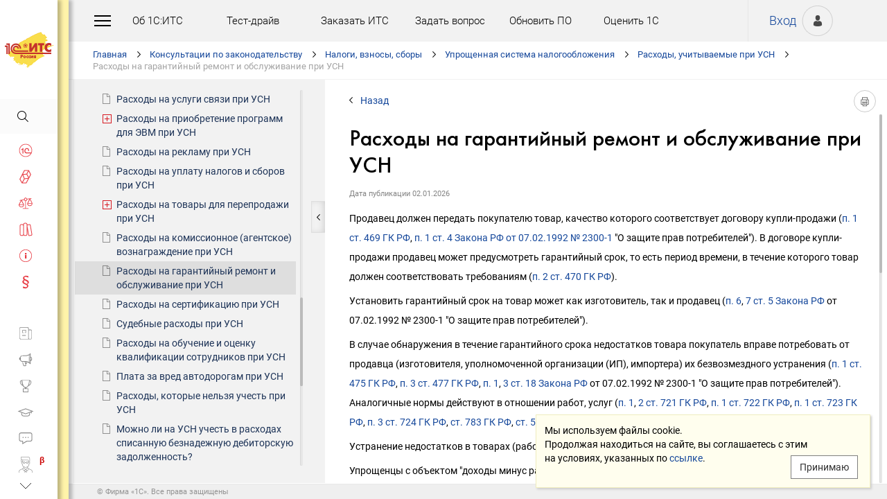

--- FILE ---
content_type: text/html; charset=Windows-1251
request_url: https://its.1c.ru/db/taxusn/content/502/hdoc
body_size: 44231
content:
<!DOCTYPE HTML>
<html lang="ru" class="sidebar_level0 no-touchscreen js-disabled">
	<head>
		<meta http-equiv="Content-Type" content="text/html; charset=Windows-1251">
		<title id="w_title" class="w">Расходы на гарантийный ремонт и обслуживание при УСН :: Упрощенная система налогообложения</title>		<meta name="viewport" content="width=device-width, initial-scale=1.0, user-scalable=no">
		<meta name="theme-color" content="#ffdf16">
		<link rel="preconnect" href="https://mc.yandex.ru">
		<link rel="preconnect" href="https://counter.yadro.ru">
		<base id="w_base" class="l" data-nonce="1768570903" href="/db/content/taxusn/src/1119011_т_усн гарантийный ремонт.htm" target="w_metadata_doc_frame">		
		<link id="w_canonical" rel="canonical" class="l" href="https://its.1c.ru/db/taxusn/content/502/hdoc">		<script type="text/javascript">
			(function(){
				var n = navigator, d = document, de = d.documentElement, dc = de.className.replace(/(^|\s+)js-disabled(\s+|$)/, ' '), rxos = /(^|\s+)(android|ios)(\s+|$)/;
				if(window.TouchEvent && 'standalone' in n || window.matchMedia && matchMedia('(any-pointer: coarse)').matches){
					dc = dc.replace(/(^|\s+)no-touchscreen(\s+|$)/, ' touchscreen ');
					if(window.TouchEvent && 'standalone' in n){
						dc = dc.replace(rxos, ' ios ');
						d.addEventListener('touchstart', (function(){return function(){}})());
					}
					else if(n.userAgentData && n.userAgentData.platform === 'Android'
					|| (!n.userAgentData || !n.userAgentData.platform && n.vendor === 'Google Inc.') && n.userAgent.match(/\bAndroid\b/))
						dc = dc.replace(rxos, ' android ');
					else
						dc = dc.replace(rxos, ' ');
				}else
					dc = dc.replace(rxos, ' ').replace(/(^|\s+)touchscreen(\s+|$)/, ' no-touchscreen ');
				de.className = dc;
			})();
		</script>
		<script type="text/javascript">
window.deferred=[];window.errors=[];;
deferred.push(function(){App.User.init(false, 'BITRIX_SM_LOGIN', 'SUBSCRIBE_PERIOD', 'PARTWEB_LOGIN', 'FRESH_LOGIN', 'BITRIX_SM_UIDH', '/user/auth/ping.json', 1380);});
</script>		<script type="text/javascript">
			window.TEMPLATE_NEW = true;
			window.MOBILE_ENABLED = true;
		</script>
		<style>
		@font-face {
			font-family: 'Roboto';
			src: url('/font/roboto/Roboto-Regular.woff2') format('woff2'),
				 url('/font/roboto/Roboto-Regular.woff') format('woff');
			font-weight: normal;
			font-style: normal;
			font-display: block;
		}
		@font-face {
			font-family: 'Roboto';
			src: url('/font/roboto/Roboto-Bold.woff2') format('woff2'),
				 url('/font/roboto/Roboto-Bold.woff') format('woff');
			font-weight: bold;
			font-style: normal;
			font-display: block;
		}
		@font-face {
			font-family: 'FuturaMediumC';
			src: url('/font/futura/FuturaMediumC.woff2') format('woff2'),
				 url('/font/futura/FuturaMediumC.woff') format('woff');
			font-weight: 500;
			font-style: normal;
			font-display: block;
		}
		@font-face {
			font-family: 'FuturaDemiC';
			src: url('/font/futura/FuturaDemiC.woff2') format('woff2'),
				 url('/font/futura/FuturaDemiC.woff') format('woff');
			font-weight: normal;
			font-style: normal;
			font-display: block;
		}
		@font-face {
			font-family: 'FuturaBookC';
			src: url('/font/futura/FuturaBookC.woff2') format('woff2'),
				 url('/font/futura/FuturaBookC.woff') format('woff');
			font-weight: normal;
			font-style: normal;
			font-display: block;
		}
		@font-face {
			font-family: 'FuturaLightC';
			src: url('/font/futura/FuturaLightC.woff2') format('woff2'),
				 url('/font/futura/FuturaLightC.woff') format('woff');
			font-weight: 300;
			font-style: normal;
			font-display: block;
		}
		</style>
												<link rel="stylesheet" type="text/css" href="/common/page/css/1765807507/core__new.css_?_=1765807507"><link rel="stylesheet" type="text/css" href="/common/page/css/1765807508/its__new.css_?_=1765807508"><link rel="stylesheet" type="text/css" href="/css/mobile.css?_=1758294439">							<script type="text/javascript" onload="this.loaded=true" defer src="/common/page/js/1765818622/core__new.js_?_=1765818622"></script><script type="text/javascript" onload="this.loaded=true" defer src="/common/page/js/1765807508/its__new.js_?_=1765807508"></script>						<style>
				html
		{contain:strict}
		html::-webkit-scrollbar,
		body::-webkit-scrollbar
		{display:none}
				</style>
		<link id="favicon_static" type="image/x-icon" rel="icon" href="/favicon.ico">
				<link rel="apple-touch-icon" sizes="120x120" href="/img_new/logo_its_apple_touch_120.png?_=1621642314">
		<link rel="apple-touch-icon" sizes="152x152" href="/img_new/logo_its_apple_touch_152.png?_=1621642321">
		<link rel="apple-touch-icon" sizes="180x180" href="/img_new/logo_its_apple_touch_180.png?_=1621642327">
		<meta name="og:image" content="https://its.1c.ru/db/content/taxusn/_metaimage/502/hdoc/696x394.png?_=00000060CE2F412D-v2">
		<meta name="og:image" content="https://its.1c.ru/db/content/taxusn/_metaimage/502/hdoc/770x342.png?_=00000060CE2F412D-v2">
		<meta name="og:image" content="https://its.1c.ru/img_new/logo_its_og_image_300.png?_=1686643598">
		<meta name="robots" content="noarchive">
		<link rel="search" type="application/opensearchdescription+xml" title="1С:ИТС" href="/search/opensearch.xml">
	</head>
	<body class="ru lang_ru its main main_main tabbed unauthorized" data-app="its" data-module="main" data-action="main">
		<div id="main_container" class="sidebar-fixed " data-viewport-shift-media-max-width-portrait="478px" data-viewport-shift-media-max-width-landscape="991px" data-viewport-shift-snap-padding="5px" data-viewport-shift-scrollbar-width="10px" data-viewport-shift-scrollbar-border-width="3px" data-viewport-shift-translate-x="0px" data-viewport-shift-absolute-max-shift="265">
<!-- noindex -->
		<div id="header">
			<div id="w_siteselect" class="w" style="display:none"></div>			<div class="top-personal">
				<div id="w_user_login" class="w unauthorized null"><iframe id="auth_check" name="auth_check" style="display:none" src="https://login.1c.ru/login?service=https%3A%2F%2Fits.1c.ru%2Flogin%2F%3Faction%3Daftercheck%26provider%3Dlogin&amp;gateway=true" class="nojs"></iframe>
<div id="personal_info">
	<a id="login" class="nojs" href="/user/auth?backurl=%2Fdb%2Ftaxusn%2Fcontent%2F502%2Fhdoc" target="_top" rel="nofollow" onclick="this.href=this.href.replace(/\?backurl=.*$/,'?backurl='+encodeURIComponent(location.href.replace(/^https?:\/\/[^\/]+/, '')))">Вход</a>
</div>
<div class="avatar">
	<a class="nojs" href="/user/auth?backurl=%2Fdb%2Ftaxusn%2Fcontent%2F502%2Fhdoc" target="_top" rel="nofollow" onclick="this.href=this.href.replace(/\?backurl=.*$/,'?backurl='+encodeURIComponent(location.href.replace(/^https?:\/\/[^\/]+/, '')))" aria-label="Вход">&nbsp;</a>
</div>
</div>			</div>
			<div id="top_menu">
				<div id="top_menu_burger_space">
					<div id="top_menu_burger" onClick="setTimeout(function(){var d=document,de=d.documentElement,db=d.body,mc=d.getElementById('main_container'),rx=/\bshow-menu\b/,hc=db.className.match(rx);if(!d.getElementById('w_sidebar_menu')||window.styleDeferred&&styleDeferred.usingShell&&!styleDeferred.inactive){alert(window.styleDeferred.error?'Произошла ошибка. Пожалуйста, перезагрузите страницу.':'Пожалуйста, подождите...');return}if(hc){de.className=de.className.replace(rx, '');db.className=db.className.replace(rx, '')}else{de.className+=' show-menu';db.className+=' show-menu'}if(window.SSP&&window.App){!hc&&App.Sidebar.load(false,false,function(){});!hc&&App.Viewport.hasShift()&&db.addEventListener('transitionend',App.Viewport.resetShift,false);if(App.sidebarCarousel.getPosition()){App.sidebarCarousel.adjust();!hc&&App.sidebarCarousel.moveTo(0);}}}, 0)"></div>
				</div>
				<div class="top_menu1">
					<div class="top_menu_item"><a target="_top" href="/db/aboutitsnew">Об 1С:ИТС</a></div>
					<div class="top_menu_item"><a target="_top" href="/test-drive">Тест-драйв</a></div>
					<div class="top_menu_item"><a target="_top" href="/zakaz?order[comment]=Заявка на заключение договора ИТС">Заказать ИТС</a></div>
										<div class="top_menu_item"><a target="_top" href="/docs/question/">Задать вопрос</a></div>
										<div class="top_menu_item"><a target="_top" href="/docs/update1c/">Обновить ПО</a></div>
										<div class="top_menu_item"><a target="_top" href="/personal/qos">Оценить 1С</a></div>
															<div class="top_menu_item"><a target="_blank" rel="noopener" href="https://torg.1c.ru/equipment/onlayn-kassy/?utm_source=its&utm_medium=tmenu">Купить кассу</a></div>
									</div>
				<div class="top_menu2">
										<div class="top_menu_item"><a target="_top" href="/db/itsrev">Тематические подборки</a></div>
															<div class="top_menu_item"><a target="_top" href="/calendar">Календарь бухгалтера</a></div>
															<div class="top_menu_item"><a target="_top" href="/docs/calc_help/">Калькуляторы</a></div>
					<div class="top_menu_item"><a target="_top" href="/kbk">Подбор КБК</a></div>
															<div class="top_menu_item last_search_link"><a target="_top" href="/db/morphmerged/search">Последние результаты поиска</a></div>
																				<div class="top_menu_item"><a target="_top" href="/news/subscription">Подписаться на рассылку</a></div>
																								</div>
			</div>
			<script type="text/javascript">
				document.getElementById('top_menu').style.setProperty('--menu-item-count', document.getElementsByClassName('top_menu_item').length);
			</script>
		</div>
		<!-- /noindex -->			<script type="text/javascript">
				if(window.performance
				&& (performance.getEntriesByName || performance.getEntriesByType)
				&& window.PerformancePaintTiming
				&& window.requestAnimationFrame)
					(function(){
						var disableFaultyPaintReporting = function(){
							if(performance.faultyPaintReportingDisabled)
								return;
							else if(document.visibilityState === 'hidden' && !performance.getEntriesByType('paint').length)
								performance.faultyPaintReportingDisabled = document.prerendering ? 'prerender' : 'hidden';
							else if(!('standalone' in navigator) && (!window.styleDeferred || !styleDeferred.waitingPaint))
								requestAnimationFrame(function(){
									requestAnimationFrame(function(){
										setTimeout(function(){
											if(performance.faultyPaintReportingDisabled || performance.getEntriesByType('paint').length)
												return;
											performance.faultyPaintReportingDisabled = 'timeout';
										}, 500);
									});
								});
						};
						if(window.styleDeferred && !styleDeferred.inactive && !styleDeferred.usingShell){
							styleDeferred.push(disableFaultyPaintReporting);
							var splashPreload = document.getElementById('css_shell_splash_preload');
							if(splashPreload)
								splashPreload.onload = disableFaultyPaintReporting;
						}
						else
							disableFaultyPaintReporting();
					})();
			</script>
<script type="text/javascript">
			deferred.push(function(){
				App.navChainCarousel = new App.Carousel('navchain_inner', 'w_navchain', 'navchain_left', 'navchain_right', null, {
					bypixel:false,
					absolute:true,
					step:1,
					wrap:false
				});
				var navChain = SSP.DOM.byId('w_navchain');
				SSP.DOM.listen(navChain, 'click', App.Handler.navChainClick);
				if(SSP.Browser.hasTouchScreen)
					SSP.DOM.listen(navChain, 'touchstart', App.Handler.navChainTouchStart);
							});
		</script><div id="navchain"><div class="navchain_carousel__navigation left disabled" id="navchain_left"></div><div id="navchain_inner">
		<ol id="w_navchain" class="blank w" itemtype="http://schema.org/BreadcrumbList" itemscope><!--noindex-->
<li itemprop="itemListElement" itemscope itemtype="http://schema.org/ListItem" class="inline-block">
<a class="inline-block" href="/" id="navchain_level_1" target="_top" itemprop="item">Главная</a>
<meta itemprop="name" content="Главная" />
<meta itemprop="position" content="1" />
</li>
<!--/noindex-->
<li itemprop="itemListElement" itemscope itemtype="http://schema.org/ListItem" class="inline-block">
<a class="inline-block" href="/section/law" id="navchain_level_2" target="_top" itemprop="item">Консультации по законодательству</a>
<meta itemprop="name" content="Консультации по законодательству" />
<meta itemprop="position" content="2" />
</li>
<li itemprop="itemListElement" itemscope itemtype="http://schema.org/ListItem" class="inline-block">
<a class="inline-block" href="/section/law/tax" id="navchain_level_3" target="_top" title="Налоги, взносы, сборы" itemprop="item">Налоги, взносы, сборы</a>
<meta itemprop="name" content="Налоги, взносы, сборы" />
<meta itemprop="position" content="3" />
</li>
<li itemprop="itemListElement" itemscope itemtype="http://schema.org/ListItem" class="inline-block">
<a class="inline-block" href="/db/taxusn" id="navchain_level_4" target="_top" title="Упрощенная система налогообложения" itemprop="item">Упрощенная система налогообложения</a>
<meta itemprop="name" content="Упрощенная система налогообложения" />
<meta itemprop="position" content="4" />
</li>
<li itemprop="itemListElement" itemscope itemtype="http://schema.org/ListItem" class="inline-block">
<a class="inline-block" href="/db/taxusn/content/444/hdoc" id="navchain_level_5" target="_top" title="Расходы, учитываемые при УСН" itemprop="item">Расходы, учитываемые при УСН</a>
<meta itemprop="name" content="Расходы, учитываемые при УСН" />
<meta itemprop="position" content="5" />
</li>
<li class="inline-block">
<h1 class="inline-block" id="navchain_level_6" title="Расходы на гарантийный ремонт и обслуживание при УСН"><noscript id="navchain_autofocus_noscript"><input class="autofocus_noscript" type="text" tabindex="-1" autofocus></noscript>Расходы на гарантийный ремонт и обслуживание при УСН</h1>
</li>
<script type="text/javascript">
	deferred.push(function(){
		if(App.navChainCarousel)
		{
			App.navChainCarousel.adjust();
						App.navChainCarousel.moveTo(5, App.Carousel.MOVETO_ALIGN_LEFT, true);
		}
	});
	(function(){
		var nans = document.getElementById('navchain_autofocus_noscript');
		if(nans)
			nans.parentNode.removeChild(nans);
		var ribbon = document.getElementById('w_navchain');
		ribbon.style.visibility = 'hidden';
		var enableButton = function(id){
			var button = document.getElementById(id);
			if(button){
				button.className = button.className.replace(/\bdisabled\b/g, ' ');
				return true;
			}
		};
		var removePseudo = function(){
			document.documentElement.className = document.documentElement.className.replace(/(^|\s+)pseudo-navchain-chevron-(left|right)\b[^\s]*/g, ' ');
			if(window.styleDeferred && !styleDeferred.inactive && styleDeferred.appendShell)
				styleDeferred.appendShell('body::before{display:none}');
		};
		var adjustCarousel = function(isEager){
			var style = ribbon.style;
			if(style.display !== 'block')
				style.display = 'block'
			try{
				var aperture = document.getElementById('navchain_inner');
				var apertureRect = aperture.getBoundingClientRect();
				var apertureSize = Math.round(apertureRect.right) - Math.round(apertureRect.left);
				var ribbonSize = ribbon.scrollWidth;
				if(ribbonSize > apertureSize){
					var moveTo = ribbon.children[5];
					var moveToRect = moveTo.getBoundingClientRect();
					var ribbonPosition = Math.round(apertureRect.left) - Math.round(moveToRect.left);
					var supportsTransform = window.CSS && CSS.supports && CSS.supports('transform: translate(0px, 0px)');
					var existingMatch = supportsTransform ? style.transform.match(/^translate\((-?\d+[\.\d]*)px\b/) : style.left.match(/^(-?\d+[\.\d]*)px$/);
					var existingPosition = existingMatch ? parseInt(existingMatch[1], 10) : 0;
					if(existingPosition)
						ribbonPosition += existingPosition;
					if(ribbonPosition > 0)
						ribbonPosition = 0;
					else{
						if(isEager && !document.getElementById('navchain_left'))
							setTimeout(function(){
								enableButton('navchain_left') || setTimeout(function(){enableButton('navchain_left')}, 0);
							}, 0);
						else
							enableButton('navchain_left');
					}
					if(ribbonPosition < apertureSize - ribbonSize)
						ribbonPosition = apertureSize - ribbonSize;
					else{
						if(isEager && !document.getElementById('navchain_right'))
							setTimeout(function(){
								enableButton('navchain_right') || setTimeout(function(){enableButton('navchain_right')}, 0);
							}, 0);
						else
							enableButton('navchain_right');
					}
					if(window.requestAnimationFrame)
						requestAnimationFrame(function(){
							requestAnimationFrame(function(){
								requestAnimationFrame(removePseudo);
							});
						});
					else
						setTimeout(removePseudo, 0);
					if(ribbonPosition){
						if(supportsTransform)
							style.transform = 'translate(' + ribbonPosition + 'px, 0px)';
						else
							style.left = ribbonPosition + 'px';
						if(window.App&&App.navChainCarousel)
							App.navChainCarousel.syncPosition(ribbonPosition);
					}
				}
			}catch(e){
				console.log(e);
			}
			style.visibility = 'visible';
			if(isEager && window.styleDeferred && !styleDeferred.inactive && styleDeferred.appendShell)
				styleDeferred.appendShell('html::before{display:none}');
		};
		if(window.styleDeferred){
			if(styleDeferred.waitingPaint)
				;
			else if(styleDeferred.inactive
			|| styleDeferred.usingShell && ('standalone' in navigator || !document.documentElement.className.match(/(^|\s+)pseudo-navchain-chevron-right(\s+|$)/)))
				adjustCarousel(true);
			else
				styleDeferred.push(adjustCarousel);
			if(styleDeferred.waitingPaint || window.TouchEvent && 'standalone' in navigator){
				var fonts = document.fonts;
				if(fonts && (!fonts.check || !fonts.ready))
					fonts = void 0;
				var bodyFont = 'normal 400 1px Roboto';
				var adjustCarouselWithFonts = function(){
					if(fonts && 'standalone' in navigator){
						if(fonts.check(bodyFont))
							adjustCarousel();
						else
							fonts.ready.then(function(){
								adjustCarousel();
							});
					}else
						setTimeout(adjustCarousel, 0);
				};
				if(styleDeferred.waitingPaint)
					var waitingPaintInterval = setInterval(function(){
						if(styleDeferred.inactive
						|| !styleDeferred.waitingPaint
						|| window.PerformancePaintTiming && performance.getEntriesByType('paint').length && (!('standalone' in navigator) || fonts && fonts.check(bodyFont))){
							clearInterval(waitingPaintInterval);
							if(window.requestAnimationFrame)
								requestAnimationFrame(function(){
									requestAnimationFrame(adjustCarouselWithFonts);
								});
							else
								setTimeout(adjustCarouselWithFonts, 0);
							ribbon.className += ' not-waiting-paint';
						}
					}, 16);
				else
					setTimeout(adjustCarouselWithFonts, 0);
			}
		}
		else
			adjustCarousel(true);
	})();
</script>
</ol>		</div><div class="navchain_carousel__navigation right disabled" id="navchain_right"></div></div>						<script type="text/javascript">
				deferred.push(function(){try{SSP.Scroll.mimicByClass('mimic_scroll');}catch(e){}});
							deferred.push(function(){if(!SSP.Browser.Android && !SSP.Browser.IOS && document.activeElement == document.body || document.activeElement == document.documentElement)SSP.DOM.requestAnimationFrame(function(){SSP.DOM.focus(SSP.DOM.byId('w_content'));});});
						</script>
<div id="w_content" class="l"><div id="l_classifier" class="l" style="display:none"></div><div id="l_content" class="l with-toc null" style="display:"><div id="l_doc" class="l" style="display:"><div id="l_doc_frame" class="l" data-db="taxusn" data-doc="502" data-tab="hdoc" style="display:"><div id="l_doc_frame_inner" class="l loading null" data-header-font="" data-header-tag="" data-header-pseudo="" data-wait-fonts="normal 500 1px FuturaMediumC,normal 400 1px Roboto" data-wait-images="" style="display:"><iframe id="w_metadata_doc_frame" class="l mimic_scroll" name="w_metadata_doc_frame" frameborder="0" scrolling="auto" title="Документ" src="/db/content/taxusn/src/1119011_т_усн гарантийный ремонт.htm" srcdoc="&lt;html class=&quot;js-disabled&quot;&gt;
&lt;head&gt;
	&lt;meta http-equiv=&quot;Content-Type&quot; content=&quot;text/html; charset=windows-1251&quot;&gt;
	&lt;title&gt;&amp;#1056;&amp;#1072;&amp;#1089;&amp;#1093;&amp;#1086;&amp;#1076;&amp;#1099; &amp;#1085;&amp;#1072; &amp;#1075;&amp;#1072;&amp;#1088;&amp;#1072;&amp;#1085;&amp;#1090;&amp;#1080;&amp;#1081;&amp;#1085;&amp;#1099;&amp;#1081; &amp;#1088;&amp;#1077;&amp;#1084;&amp;#1086;&amp;#1085;&amp;#1090; &amp;#1080; &amp;#1086;&amp;#1073;&amp;#1089;&amp;#1083;&amp;#1091;&amp;#1078;&amp;#1080;&amp;#1074;&amp;#1072;&amp;#1085;&amp;#1080;&amp;#1077; &amp;#1087;&amp;#1088;&amp;#1080; &amp;#1059;&amp;#1057;&amp;#1053; :: &amp;#1059;&amp;#1087;&amp;#1088;&amp;#1086;&amp;#1097;&amp;#1077;&amp;#1085;&amp;#1085;&amp;#1072;&amp;#1103; &amp;#1089;&amp;#1080;&amp;#1089;&amp;#1090;&amp;#1077;&amp;#1084;&amp;#1072; &amp;#1085;&amp;#1072;&amp;#1083;&amp;#1086;&amp;#1075;&amp;#1086;&amp;#1086;&amp;#1073;&amp;#1083;&amp;#1086;&amp;#1078;&amp;#1077;&amp;#1085;&amp;#1080;&amp;#1103;&lt;/title&gt;
	&lt;style&gt;body
{
	font-size: 14px;
	font-family: Roboto,Helvetica,Verdana,Arial,sans-serif;
	font-weight: 400;
	text-align: left;
	text-autospace: none;
	text-indent: 0;
	margin: 0;
}

html.android body
{
	font-family: system-ui,sans-serif;
}

@media (any-pointer: coarse), (pointer: none) {
	html.js-disabled body
	{
		font-family: system-ui,sans-serif;
	}
}

h1, h2, h3, h4, h5, h6, p, ul, ol, table, .nav, div#actinfo
{
	margin-left: 35px;
	margin-right:35px;
}

h1, h2, h3, h4, h5, h6
{
	font-family: FuturaMediumC,Trebuchet MS,Arial,sans-serif;
	font-weight: normal;
	margin-bottom: 0;
}

html.android h1,
html.android h2,
html.android h3,
html.android h4,
html.android h5,
html.android h6
{
	font-family: FuturaMediumC,FuturaMediumC-fallback-android,sans-serif;
}

h1
{
	font-size: 12px;
	margin-top: 18px;
	text-transform: uppercase;
}

h2
{
	font-size: 33px;
	margin-top: 18px;
	padding: 0 0 0 0;
}

h3
{
	font-size: 26px;
	color: #373737;
	margin-top: 28px;
}

h4
{
	font-size: 22px;
	color: #373737;
	margin-top: 14px;
}

h5
{
	font-size: 18px;
	color: #373737;
	margin-top: 14px;
}

h6
{
	font-size: 18px;
	color: #1e3458;
	margin-top: 14px;
}

p, li
{
	line-height: 2em;
}

p
{
	margin-top: 7px;
	margin-bottom: 7px;
}

p.small
{
	font-size: 11px;
	text-align: center;
	margin-left: 0;
}

blockquote
{
	margin: 0 24px;
}

/*Списки*/
ul, ol, dl
{
	padding-left: 3px;/*3.3px / 4px*/
}

ul ul, ol ol, ul ol, ol ul
{
	margin-left: 26.5px;/*26.6px / 32px*/
	margin-right: 0;
}
	
ul li
{
	font-size: 14px;/*14.16px / 17px*/
	margin-left: 11.5px;/*11.6px / 14px*/
}

ul li p
{
	font-size: 14px;
	margin-left: 0;
}

ol li
{
	font-size: 14px;/*14.16px / 17px*/
	margin-left: 11.5px;/*11.6px / 14px*/
}

ol li p
{
	font-size: 14px;
	margin-left: 0;
}

ol ol li, ol ul li, ul ol li, ul ul li
{
	margin-left: 11.5px;/*11.6px / 14px*/
	list-style-type: disc;
}

ol ol ol li, ol ol ul li, ol ul ul li, ol ul ol li, ul ul ul li, ul ul ol li, ul ol ol li, ul ol ul li
{
	list-style-type: disc;
}

.list li{
	list-style-type: none;
}

.disc li{
	list-style-type: disc;
}

.nav
{
	margin-top: 0;
	margin-bottom: 0;
	padding-left: 0;
}

.nav li
{
	background-repeat: no-repeat;
	background-color: #ffffff;
	list-style-type: none;
	line-height: 24px;
	padding: 8px 15px 6px 36px;
	margin: 0;
	display: block;
}

.nav .doc,
.nav .doc_f,
.nav .doc_i
{
	background-image: url('[data-uri]');
	background-position: 6px 12px;
}

.nav .folder
{
	background-image: url('[data-uri]');
	background-position: 4px 12px;
}

.nav .pract
{
	background-image: url('[data-uri]');
	background-position: 0 7px;
}

.nav .info
{
	background-image: url('[data-uri]');
	background-position: 0 7px;
}


/* Рисунки */
.pic_title
{
	font-size: 12.5px;/*15px*/
	text-align: center;
	color: #646464;
	margin: 10px 0 16px 0;
}

.pic_image
{
	text-align: center;
	margin-bottom: 42px;
}


/*Ссылки*/
a:link
{
	color:#16489b;
	text-decoration: none;
}

a:visited
{
	color: #5484d2;
	text-decoration: none;
}

a:hover,
a:active
{
	color: #ff0000;
	text-decoration: none;
}
	
@media not all and (any-pointer: coarse) {
	a:not([href])
	{
		color: inherit;
		text-decoration: inherit;
	}
}

@media (-ms-high-contrast: none), (-ms-high-contrast: active) {
	a:not([href])
	{
		color: inherit;
		text-decoration: inherit;
	}
}

/* Таблицы */
table
{
	border-collapse: collapse;
	border: 1px solid #b2b2b2;
	width: 94%;
	margin-top: 23px;
	margin-bottom: 23px;
}

th
{
	font-size: 14px;/*14.16px / 17px*/
	font-family: FuturaMediumC,Trebuchet MS,Arial,sans-serif;
	font-weight: normal;
	background-color: #f2f2f2;
	text-align: center;
	padding: 4px 6px 6px 6px;
}

html.android th
{
	font-family: FuturaMediumC,FuturaMediumC-fallback-android,sans-serif;
}

th .small
{
	font-size: 12.5px;
}

td
{
	font-size: 12.5px;/*15px*/
	vertical-align: top;
	padding: 4px 6px 6px 6px;
	line-height: 1.5;
}

td p
{
	margin: 0;
}

td ol li, td ul li
{
	font-size: 12.5px;/*15px*/
	line-height: 1.5;
}

td ol, td ul
{
	margin-left: 12px;
}


/* Дата, релиз */
div#actinfo
{
	margin-top: 8px;
	margin-bottom: 40px;
}

div#actinfo p
{
	font-size: 11px;
	display: inline-block;
	float: left;
	margin: 0 16px 0 0;
}

#actinfo .date
{
	color: #848484;
}

#actinfo .release
{
	color: #b8b8b8;
}


/*  Актуально до  */
div#actually
{
	float: right;
	margin: 8px 35px 12px 8px;
}

div#actually p
{
	font-size: 11px;
	color: #d71621;
	margin: 0;
}

#content,
#content_t,
#content_ta,
#content_n
{
	clear: both;
	margin-top: 22px;
	margin-bottom: 20px;
}

/* Заголовок_Пример, _Внимание, _Формула, _Примечание */
.example, .attention, .formula, .notice, .term, #question
{
	padding: 22px 35px;
	margin: 20px 0 26px 0;
}

.example .subtitle, .attention .subtitle, .formula .subtitle, .notice .subtitle, #question .subtitle
{
	font-family: FuturaMediumC,Trebuchet MS,Arial,sans-serif;
	font-size: 16px;
	margin: 0;
}

html.android .example .subtitle,
html.android .attention .subtitle,
html.android .formula .subtitle,
html.android .notice .subtitle,
html.android #question .subtitle
{
	font-family: FuturaMediumC,FuturaMediumC-fallback-android,sans-serif;
}

.example p, .attention p, .formula p, .notice p, .term p, #question p
{
	margin: 0;
}

.example ul, .example ol, .attention ul, .attention ol, .formula ul, .formula ol, .notice ul, .notice ol
{
	margin-left: 0;
}

/* Пример */
.example
{
	background-color: #fffad8;/*#fbf5ce, #f7f7f7*/
}

/* Внимание */
.attention
{
	background-color: #fff3a9;
}

/* Формула */
.formula
{
	font-family: FuturaBookC;
	font-size: 16px;
	background-color: #f2f2f2;
}

/* Примечание */
.notice
{
	background-color: #f2f2f2;
}

/* Термин */
.term
{
	background-color: #f2f2f2;
}

/* Сноски */
.footnote
{
	font-size: 12px;
	margin-top: 7px;
}

ul.footnote
{
	margin-top: 0;
}

ul.footnote li 
{
	font-size: 12px;
	margin-top: 0;
}


/* См. также */
.annotation
{
	margin: 38px 0 32px 0;
	border-top:1px solid #f2f2f2;
}

.annotation h2
{
	font-size: 12px;
	font-family: Roboto,Helvetica,Verdana,Arial,sans-serif;
	font-weight: 700;
	margin-top: 32px;
	margin-bottom: 6px;
}

html.android .annotation h2
{
	font-family: system-ui,sans-serif;
}

@media (any-pointer: coarse), (pointer: none) {
	html.js-disabled .annotation h2
	{
		font-family: system-ui,sans-serif;
	}
}

.annotation .nav
{
	margin: 0 26px 0 26px;
}

.annotation .nav li
{
	font-size: 12px;
	color: #1e3458;
	padding: 4px 2px 2px 35px;
}

.annotation .nav .doc,
.annotation .nav .doc_f,
.annotation .nav .doc_i
{
	background-position: 12px 8px;
}

.annotation .nav .folder
{
	background-position: 10px 9px;
}

.annotation .nav .pract
{
	background-position: 6px 4px;
}

.annotation .nav .info
{
	background-position: 6px 4px;
}

#annotation_h
{
	margin: 22px 0 22px 0;
}

#annotation_h p
{
	padding:10px 2px 10px 50px;
}

#annotation_h .seealso_h 
{
	line-height: 21px;
	background-image: url('[data-uri]');
	Background-repeat: no-repeat;
}


/* Шапка */
div.header
{
	padding: 4pt;
	color: #ffffff; /*#7b7a78;*/
	text-align: center;
	font-weight: bold;
	font-size: 8pt;
	text-transform: uppercase;
	display: none;
}


/*   HoOSN, BGU   */

/* Пример */
.example_HoOSN_BGU
{
	margin: 7px 35px 7px 35px;
}

.example_HoOSN_BGU p
{
	margin: 0;
}

.example_HoOSN_BGU .subtitle 
{
	font-family: Roboto,Helvetica,Verdana,Arial,sans-serif;
	font-weight: bold;
	margin: 0;
}

html.android .example_HoOSN_BGU .subtitle
{
	font-family: system-ui,sans-serif;
}

@media (any-pointer: coarse), (pointer: none) {
	html.js-disabled .example_HoOSN_BGU .subtitle
	{
		font-family: system-ui,sans-serif;
	}
}

.example_HoOSN_BGU ul, .example_HoOSN_BGU ol
{
	margin-left: 0;
}

/*   Answers   */

/* Заголовок_Вопрос аудитору */
#question
{
	background-color: #f2f2f2;
}

#question ul, #question ol
{
	margin-left: 0;
}

/* Таблицы теоретических справочников */
.tax td
{
	line-height: 2;
}

.tax td ol li, .tax td ul li
{
	line-height: 2;
}


/*  KKT, EGAIS, MOTP */
#buy_cash
{
	color: black;
	background-color: #f7d511;
	margin: 8px 35px 8px 25px;
	padding: 16px 10px;
	width:170px;
	text-align: center;
	float: right;
	border-radius: 8px;
	font-size: 17px;
}

#buy_cash:after
{
	content: ' \25b8';
}

/*  ItsRev  */
h2.itsrev
{
	text-align: center;
}

.cloud
{
	margin: 28px 35px 0 35px;
}

.cloud a
{
	display: inline-block;
	width: 234px;
	height: 28px;
	font-size: 16px;
}

@media (max-width: 478px)
{

h1, h2, h3, h4, h5, h6, p, ul, ol, table, .nav, div#actinfo
{
	margin-left: 24px;
	margin-right:24px;
}

div#actually
{
	margin: 8px 24px 0 0;
}

.annotation .nav li
{
	padding-left: 24px;
}

.annotation .nav .doc
{
	background-position: 1px 5px;
}

.annotation .nav .doc_f
{
	background-position: 1px 5px;
}

.annotation .nav .doc_i
{
	background-position: 1px 5px;
}

.annotation .nav .folder
{
	background-position: 0 6px;
}

.annotation .nav .pract
{
	background-position: -2px 1px;
}

.annotation .nav .info
{
	background-position: 0 1px;
}

.example, .attention, .formula, .notice, .term
{
	padding: 18px 24px;
	margin: 20px 0 26px 0;
}

.example_HoOSN_BGU
{
	margin: 7px 24px 7px 24px;
}

#question
{
	background-color: #f2f2f2;
	padding: 18px 24px;
	margin: 20px 0 26px 0;
}

h2
{
	font-size: 22px;
}

h3
{
	font-size: 20px;
}

h4
{
	font-size: 18px;
}

h5
{
	font-size: 16px;
}

h6
{
	font-size: 16px;
}

p, li, .nav li
{
	line-height: 1.6;
}

ul ul, ol ol, ul ol, ol ul
{
	margin-left: 8px;
}

}&lt;/style&gt;
	&lt;!----&gt;
&lt;meta name=&quot;robots&quot; content=&quot;noarchive&quot;&gt;
&lt;link href=&quot;https://its.1c.ru/db/content/taxusn/src/1119011_т_усн гарантийный ремонт.htm&quot; rel=&quot;canonical&quot;&gt;
&lt;style&gt;/* fonts (Roboto) */

@font-face {
    font-family: 'Roboto';
    src: url('/font/roboto/Roboto-ThinItalic.woff2') format('woff2'),
         url('/font/roboto/Roboto-ThinItalic.woff') format('woff');
    font-weight: 100;
    font-style: italic;
    font-display: block;
}

@font-face {
    font-family: 'Roboto';
    src: url('/font/roboto/Roboto-BoldItalic.woff2') format('woff2'),
         url('/font/roboto/Roboto-BoldItalic.woff') format('woff');
    font-weight: bold;
    font-style: italic;
    font-display: block;
}

@font-face {
    font-family: 'Roboto';
    src: url('/font/roboto/Roboto-Thin.woff2') format('woff2'),
         url('/font/roboto/Roboto-Thin.woff') format('woff');
    font-weight: 100;
    font-style: normal;
    font-display: block;
}

@font-face {
    font-family: 'Roboto';
    src: url('/font/roboto/Roboto-BlackItalic.woff2') format('woff2'),
         url('/font/roboto/Roboto-BlackItalic.woff') format('woff');
    font-weight: 900;
    font-style: italic;
    font-display: block;
}

@font-face {
    font-family: 'Roboto';
    src: url('/font/roboto/Roboto-MediumItalic.woff2') format('woff2'),
         url('/font/roboto/Roboto-MediumItalic.woff') format('woff');
    font-weight: 500;
    font-style: italic;
    font-display: block;
}

@font-face {
    font-family: 'Roboto';
    src: url('/font/roboto/Roboto-LightItalic.woff2') format('woff2'),
         url('/font/roboto/Roboto-LightItalic.woff') format('woff');
    font-weight: 300;
    font-style: italic;
    font-display: block;
}

@font-face {
    font-family: 'Roboto';
    src: url('/font/roboto/Roboto-Black.woff2') format('woff2'),
         url('/font/roboto/Roboto-Black.woff') format('woff');
    font-weight: 900;
    font-style: normal;
    font-display: block;
}

@font-face {
    font-family: 'Roboto';
    src: url('/font/roboto/Roboto-Medium.woff2') format('woff2'),
         url('/font/roboto/Roboto-Medium.woff') format('woff');
    font-weight: 500;
    font-style: normal;
    font-display: block;
}

@font-face {
	font-family: 'Roboto';
	src: url('/font/roboto/Roboto-Regular.woff2') format('woff2'),
		 url('/font/roboto/Roboto-Regular.woff') format('woff');
	font-weight: normal;
	font-style: normal;
	font-display: block;
}

@font-face {
    font-family: 'Roboto';
    src: url('/font/roboto/Roboto-Light.woff2') format('woff2'),
         url('/font/roboto/Roboto-Light.woff') format('woff');
    font-weight: 300;
    font-style: normal;
    font-display: block;
}

@font-face {
    font-family: 'Roboto';
    src: url('/font/roboto/Roboto-Bold.woff2') format('woff2'),
         url('/font/roboto/Roboto-Bold.woff') format('woff');
    font-weight: bold;
    font-style: normal;
    font-display: block;
}

@font-face {
    font-family: 'Roboto';
    src: url('/font/roboto/Roboto-Italic.woff2') format('woff2'),
         url('/font/roboto/Roboto-Italic.woff') format('woff');
    font-weight: normal;
    font-style: italic;
    font-display: block;
}


/* fonts (Futura) */

@font-face {
	font-family: 'FuturaDemiC';
	src: url('/font/futura/FuturaDemiC.woff2') format('woff2'),
		 url('/font/futura/FuturaDemiC.woff') format('woff');
	font-weight: normal;
	font-style: normal;
    font-display: block;
}

@font-face {
	font-family: 'FuturaMediumC';
	src: url('[data-uri]') format('woff2'),
		 url('/font/futura/FuturaMediumC.woff') format('woff');
	font-weight: 500;
	font-style: normal;
    font-display: block;
}

@font-face {
	font-family: 'FuturaLightC';
	src: url('/font/futura/FuturaLightC-Italic.woff2') format('woff2'),
		 url('/font/futura/FuturaLightC-Italic.woff') format('woff');
	font-weight: 300;
	font-style: italic;
    font-display: block;
}

@font-face {
	font-family: 'FuturaMediumC';
	src: url('/font/futura/FuturaMediumC-Italic.woff2') format('woff2'),
		 url('/font/futura/FuturaMediumC-Italic.woff') format('woff');
	font-weight: 500;
	font-style: italic;
    font-display: block;
}

@font-face {
	font-family: 'FuturaLightC';
	src: url('/font/futura/FuturaLightC.woff2') format('woff2'),
		 url('/font/futura/FuturaLightC.woff') format('woff');
	font-weight: 300;
	font-style: normal;
    font-display: block;
}

@font-face {
	font-family: 'FuturaDemiC';
	src: url('/font/futura/FuturaDemiC-Italic.woff2') format('woff2'),
		 url('/font/futura/FuturaDemiC-Italic.woff') format('woff');
	font-weight: normal;
	font-style: italic;
    font-display: block;
}

@font-face {
	font-family: 'FuturaBookC';
	src: url('/font/futura/FuturaBookC-Italic.woff2') format('woff2'),
		 url('/font/futura/FuturaBookC-Italic.woff') format('woff');
	font-weight: normal;
	font-style: italic;
    font-display: block;
}

@font-face {
	font-family: 'FuturaBookC';
	src: url('/font/futura/FuturaBookC.woff2') format('woff2'),
		 url('/font/futura/FuturaBookC.woff') format('woff');
	font-weight: normal;
	font-style: normal;
    font-display: block;
}

@font-face {
	font-family: 'FuturaMediumC-fallback-android';
	src: local('Roboto Bold');
	font-weight: 500;
	font-style: normal;
    font-display: block;
	size-adjust: 88%;
	ascent-override: 82.84%;
	descent-override: 26.02%;
	line-gap-override: 22.5%;
}

html.android body,
html.android .annotation h2,
html.android .example_HoOSN_BGU .subtitle
{
	font-family: system-ui,sans-serif;
}

@media (any-pointer: coarse), (pointer: none) {
	html.js-disabled body,
	html.js-disabled .annotation h2,
	html.js-disabled .example_HoOSN_BGU .subtitle
	{
		font-family: system-ui,sans-serif;
	}
}

*
{box-sizing:border-box}

a
{text-decoration-skip-ink:none}

.msocomtxt,
.iss_disk_only
{display:none}

@media not all and (any-pointer: coarse) {
  * a:not([href]),
  * a:not([href]):hover
  {color:inherit;text-decoration:inherit}
  
  * a:not([href]):focus,
  a.bookmark:focus
  {outline:0}
}

@media (-ms-high-contrast: none), (-ms-high-contrast: active) {
  * a:not([href]),
  * a:not([href]):hover
  {color:inherit;text-decoration:inherit}
  
  * a:not([href]):focus,
  a.bookmark:focus
  {outline:0}
}

pre
{font-family:Courier New, Courier, monospace}

.iss_sch_hl,
mark
{background-color:#fff3a9;color:inherit;padding:0.2em}

.iss_sch_hl.active,
mark.active
{background-color:#ffdf16}

.iss_sch_hl:hover,
.iss_sch_hl.active:hover,
mark:hover,
mark.active:hover
{background-color:#dddddd}

#w_share
{margin:38px 0 32px 0!important;border-top:1px solid #f2f2f2!important;padding:18px 35px}

#w_share::before
{content:&quot;\041f\043e\0434\0435\043b\0438\0442\044c\0441\044f&quot;;color:#ff0101}

#w_share a.share
{display:inline-block;height:32px!important;width:32px!important;margin:0 0 0 32px!important;background-position:center center!important;vertical-align:middle;border:1px solid #f2f2f2;border-radius:16px;background-repeat:no-repeat}

#w_share a.share:hover
{border-color:#ffdf16;background-color:#ffdf16}

#w_share a#share_fb
{background-image:url('/img_new/f.png')}

#w_share a#share_fb:hover
{background-image:url('/img_new/hover/f_hover.png')}

#w_share a#share_tw
{background-image:url('/img_new/t.png')}

#w_share a#share_tw:hover
{background-image:url('/img_new/hover/t_hover.png')}

#w_share a#share_vk
{background-image:url('[data-uri]')}

#w_share a#share_vk:hover
{background-image:url('/img_new/hover/vk_hover.png')}

#w_news_footer
{padding:5px 20px;margin-top:-32px;position:static}

#w_news_footer
{border-top:1px solid #e0e0e0;background-color:#ffe016;background-repeat:no-repeat;background-position:bottom right}

#w_news_footer.with-background
{background-image:/*noembed*/url('/img_new/envelope.gif')}

#w_news_footer
{min-height:350px;font-family:FuturaLightC, Trebuchet MS, Arial, sans-serif;font-size:19px!important;border-top:0;line-height:30px!important}

#w_news_footer #subscription_footer_header
{font-weight:normal;padding-left:40px;font-size:42px!important;clear:both;margin:10px 0;line-height:1.1!important;font-family:FuturaMediumC,Trebuchet MS,Arial,sans-serif;text-transform:none}

html.android #w_news_footer #subscription_footer_header
{font-family:FuturaMediumC,FuturaMediumC-fallback-android,sans-serif}

#w_news_footer p,
#w_news_footer ul,
#w_news_footer form,
#w_webpush
{padding-left:40px}

#w_news_footer p,
#w_news_footer ul
{margin:0 0 10px;line-height:30px}

#w_news_footer li
{margin:0;font-size:19px;line-height:30px}

#w_news_footer form,
#w_webpush
{margin:27px 0}

#w_news_footer form input,
#w_webpush #webpush_button,
#w_webpush #webpush_message
{border:1px solid #ebce18;background-color:#ffe546;padding:0;font-family:Roboto,Helvetica,Verdana,Arial,sans-serif;font-size:14px;padding:2px 20px;height:36px}

html.android #w_news_footer form input,
html.android #w_webpush #webpush_button,
html.android #w_webpush #webpush_message
{font-family:system-ui,sans-serif}

@media (any-pointer: coarse), (pointer: none) {
	html.js-disabled #w_news_footer form input,
	html.js-disabled #w_webpush #webpush_button,
	html.js-disabled #w_webpush #webpush_message
	{font-family:system-ui,sans-serif}
}

#w_news_footer form input,
#w_webpush #webpush_button
{outline:0}

#w_webpush
{visibility:hidden;min-height:36px}

#w_news_footer form input.input,
#w_webpush #webpush_message
{width:216px}

#w_webpush #webpush_message
{cursor:default}

#w_webpush #webpush_message,
#w_webpush #webpush_spoiler
{display:inline-block;border:1px solid transparent}

#w_webpush #webpush_spoiler
{color:#000;display:inline-block;height:36px;padding-left:12px}

#w_news_footer form input::placeholder,
#w_news_footer form input::-webkit-placeholder,
#w_news_footer form input::-webkit-input-placeholder,
#w_webpush #webpush_button,
#w_webpush #webpush_help a
{color:#000}

#w_news_footer #subscription_submit,
#w_webpush #webpush_button
{cursor:pointer;background-color:#fbec87;width:150px;-webkit-appearance:button;appearance:button;color:#000;font-weight:normal}

#w_news_footer input,
#w_news_footer button,
#w_webpush input,
#w_webpush button
{border-radius:0}

@media (max-width: 628px)
{
	#w_news_footer #subscription_submit,
	#w_webpush #webpush_button
	{width:216px}
}

@media print { #w_share, #w_webpush, #w_news_footer {display:none!important} }

img.enlargeable
{
	max-width: 100%;
	height: auto;
	cursor: pointer;
	cursor: zoom-in;
	transition: max-width 600ms ease;
}

img.enlargeable.enlarged
{
	max-width: none;
	cursor: pointer;
	cursor: zoom-out;
}

img.enlargeable.incomplete
{
	background-image: url('/img_new/spinner-tpt-small.svg');
	background-position: center center;
	background-repeat: no-repeat;
}

@media (-ms-high-contrast: none), (-ms-high-contrast: active)
{
	img.enlargeable.incomplete
	{
		background-image: none;
	}
}

.aspect-ratio-keeper {
  position: relative;
  max-height: var(--max-height);
}

.aspect-ratio-keeper::before {
  content: &quot;&quot;;
  display: block;
  padding-bottom: calc(100% / (var(--aspect-ratio)) + var(--height-compensation));
}

.aspect-ratio-keeper &gt; img.enlargeable,
.aspect-ratio-keeper &gt; a,
.aspect-ratio-keeper &gt; span {
  position: absolute;
  top: 0;
  max-height: 100%;
}

.aspect-ratio-keeper.aspect-ratio-keeper-left &gt; img.enlargeable,
.aspect-ratio-keeper.aspect-ratio-keeper-left &gt; a,
.aspect-ratio-keeper.aspect-ratio-keeper-left &gt; span {
  left: 0;
}

.aspect-ratio-keeper.aspect-ratio-keeper-right &gt; img.enlargeable,
.aspect-ratio-keeper.aspect-ratio-keeper-right &gt; a,
.aspect-ratio-keeper.aspect-ratio-keeper-right &gt; span {
  right: 0;
}

.aspect-ratio-keeper.aspect-ratio-keeper-center &gt; img.enlargeable,
.aspect-ratio-keeper.aspect-ratio-keeper-center &gt; a,
.aspect-ratio-keeper.aspect-ratio-keeper-center &gt; span {
  left: 50%;
  transform: translate(-50%);
}

html {
	-webkit-tap-highlight-color: rgba(0, 0, 0, 0);
}

@media (any-pointer: coarse) {
	html,
	body {
		scrollbar-gutter: stable;
	}
	html::-webkit-scrollbar,
	body::-webkit-scrollbar {
		background-color: transparent;
		--scrollbar-corner: absent;
	}
	html::-webkit-scrollbar:corner-present,
	body::-webkit-scrollbar:corner-present {
		--scrollbar-corner: present;
	}
	html::-webkit-scrollbar-track,
	body::-webkit-scrollbar-track,
	html::-webkit-scrollbar-button,
	body::-webkit-scrollbar-button {
		background-color: #e7e7e7;
	}
	html::-webkit-scrollbar-thumb,
	body::-webkit-scrollbar-thumb {
		background-color: #bbbbbb;
	}
	html::-webkit-scrollbar:vertical,
	body::-webkit-scrollbar:vertical,
	html::-webkit-scrollbar-track:vertical,
	body::-webkit-scrollbar-track:vertical,
	html::-webkit-scrollbar-thumb:vertical,
	body::-webkit-scrollbar-thumb:vertical,
	html::-webkit-scrollbar-button:vertical,
	body::-webkit-scrollbar-button:vertical {
		width: 10px;
		border-top: 0;
		border-bottom: 0;
	}
	html::-webkit-scrollbar:horizontal,
	body::-webkit-scrollbar:horizontal,
	html::-webkit-scrollbar-track:horizontal,
	body::-webkit-scrollbar-track:horizontal,
	html::-webkit-scrollbar-thumb:horizontal,
	body::-webkit-scrollbar-thumb:horizontal,
	html::-webkit-scrollbar-button:horizontal,
	body::-webkit-scrollbar-button:horizontal {
		height: 10px;
		border-left: 0;
		border-right: 0;
	}
	html::-webkit-scrollbar,
	body::-webkit-scrollbar,
	html::-webkit-scrollbar-track,
	body::-webkit-scrollbar-track,
	html::-webkit-scrollbar-thumb,
	body::-webkit-scrollbar-thumb,
	html::-webkit-scrollbar-button,
	body::-webkit-scrollbar-button {
		border-width: 3px;
		border-style: solid;
		border-color: transparent;
		-webkit-background-clip: content-box;
		background-clip: content-box;
	}
	html::-webkit-scrollbar-thumb:vertical,
	body::-webkit-scrollbar-thumb:vertical {
		min-height: 66px;
	}
	html::-webkit-scrollbar-thumb:horizontal,
	body::-webkit-scrollbar-thumb:horizontal {
		min-width: 66px;
	}
	html::-webkit-scrollbar-corner,
	body::-webkit-scrollbar-corner,
	html::-webkit-resizer,
	body::-webkit-resizer,
	html::-webkit-scrollbar-button,
	body::-webkit-scrollbar-button,
	html.attached_to_viewport::-webkit-scrollbar-button:vertical:increment:end:corner-present,
	body.attached_to_viewport::-webkit-scrollbar-button:vertical:increment:end:corner-present,
	html.attached_to_viewport &gt; body::-webkit-scrollbar-button:vertical:increment:end:corner-present {
		display: none;
	}
	html.attached_to_viewport::-webkit-scrollbar-button:vertical:increment:end,
	body.attached_to_viewport::-webkit-scrollbar-button:vertical:increment:end,
	html.attached_to_viewport &gt; body::-webkit-scrollbar-button:vertical:increment:end {
		display: block;
		height: 0;
	}
}
&lt;/style&gt;
&lt;meta name=&quot;viewport&quot; content=&quot;width=device-width, initial-scale=1.0, user-scalable=no&quot;&gt;
&lt;meta name=&quot;format-detection&quot; content=&quot;telephone=no&quot;&gt;
&lt;style id=&quot;doc_style&quot;&gt;.iss_sch_hl,mark,.iss_sch_hl.active,mark.active{background-color:transparent!important;padding:0}&lt;/style&gt;
&lt;script type=&quot;text/javascript&quot;&gt;(function(window, undefined)
{
	&quot;use strict&quot;;
	
	if(window.frameElement)
	{
		var parent = window.frameElement.ownerDocument.defaultView || window.frameElement.ownerDocument.parentWindow;
		var styleDeferred = parent.styleDeferred;
		var iframeParent = window.frameElement.parentNode;
		var waitFonts = iframeParent.getAttribute('data-wait-fonts');
		var headerFont = iframeParent.getAttribute('data-header-font');
		var headerTag = iframeParent.getAttribute('data-header-tag');
		var headerPseudo = iframeParent.getAttribute('data-header-pseudo');
		
		if(waitFonts)
		{
			waitFonts = waitFonts.split(',');
			var fontTriggerCss = [];
			var fontTriggerRules = 'content:&quot;.&quot;;position:absolute;visibility:hidden';
			
			if(waitFonts[0])
				fontTriggerCss.push('html::before{' + fontTriggerRules + ';font:' + waitFonts[0] + '}');
			
			if(waitFonts[1])
				fontTriggerCss.push('html::after{' + fontTriggerRules + ';font:' + waitFonts[1] + '}');
			
			if(fontTriggerCss.length)
			{
				var fontTriggerStyle = document.createElement('STYLE');
				fontTriggerStyle.type = 'text/css';
				fontTriggerStyle.appendChild(document.createTextNode(fontTriggerCss.join(&quot;\r\n&quot;)));
				document.head.appendChild(fontTriggerStyle);
				var forceLayout = document.documentElement.offsetHeight;
				document.head.removeChild(fontTriggerStyle);
			}
		}
	}
	else
	{
		var parent = window;
		var styleDeferred = void 0;
		var iframeParent = void 0;
	}
	
	var iOS = window.TouchEvent &amp;&amp; 'standalone' in navigator;
	var Android = navigator.userAgentData &amp;&amp; navigator.userAgentData.platform === 'Android'
			   || (!navigator.userAgentData || !navigator.userAgentData.platform &amp;&amp; navigator.vendor === 'Google Inc.') &amp;&amp; navigator.userAgent.match(/\bAndroid\b/);
	var supportsScrollbarStyle = window.CSS &amp;&amp; CSS.supports &amp;&amp; CSS.supports('selector(::-webkit-scrollbar)');
	var raf = window.requestAnimationFrame || function(cb){setTimeout(cb, 0);};
	
	if(iOS)
		document.addEventListener('touchstart', (function(){return function(){}})());
	
	var hasTouchScreen = iOS || window.matchMedia &amp;&amp; matchMedia('(any-pointer: coarse)').matches;
	var dc = document.documentElement.className.replace(/(^|\s+)js-disabled(\s+|$)/, ' ');
	dc += ' ' + (hasTouchScreen ? 'touchscreen' : 'no-touchscreen');
	
	if(iOS)
		dc += ' ios';
	else if(Android)
		dc += ' android';
	
	document.documentElement.className = dc;
	
	if(window.frameElement &amp;&amp; (Android || parent.LIGHTHOUSE))
		var triggerLCP = parent.DEV
					  || parent.LIGHTHOUSE
					  || navigator.userAgent.match(/\b(Chrome-Lighthouse|PTST)\b/);
	else
		var triggerLCP = false;
	
	var waitingImages = window.frameElement ? !!iframeParent.getAttribute('data-wait-images') : false;
	var waitingFonts = false;
	var fontWaitDeadline = 1500;
	var LCPtriggered = false;
	
	var showDocument = function(noTriggerLCP)
	{
		waitingFonts = false;
		var rx = /(^|\s)loading(\s|$)/;
		
		if(iframeParent.className.match(rx))
		{
			if(headerTag &amp;&amp; headerPseudo &amp;&amp; styleDeferred &amp;&amp; styleDeferred.appendShell &amp;&amp; !styleDeferred.inactive)
			{
				var removeFakeHeader = function()
				{
					if(styleDeferred.inactive
					|| document.readyState === 'complete'
					|| document.getElementsByTagName(headerTag)[0] &amp;&amp; (!headerFont || checkFonts([headerFont])))
					{
						if(!styleDeferred.inactive)
							styleDeferred.appendShell(headerPseudo + '{display:none}');
					}
					else
						raf(removeFakeHeader);
				};
				
				raf(removeFakeHeader);
			}
			
			iframeParent.className = iframeParent.className.replace(rx, ' ');
			
			if((!styleDeferred || styleDeferred.usingShell || styleDeferred.inactive)
			&amp;&amp; (!styleDeferred || styleDeferred.activateInterval || styleDeferred.finalizeInterval || parent.SSP &amp;&amp; parent.App))
			{
				iframeParent.style.width = iframeParent.offsetWidth + 'px';
				var forceLayout = iframeParent.offsetWidth;
				iframeParent.style.removeProperty('width');
			}
			
			if(triggerLCP
			&amp;&amp; !noTriggerLCP)
			{
				if(styleDeferred &amp;&amp; !styleDeferred.usingShell &amp;&amp; !styleDeferred.inactive)
					styleDeferred.push(function(){
						triggerLCPforLighthouse(true);
					});
				else if(window.location.toString() === 'about:srcdoc')
					triggerLCPforLighthouse();
				else
					raf(function(){
						raf(triggerLCPforLighthouse);
					});
			}
		}
	};
	
	var readyToShowDocument = function()
	{
		if(!parent.App
		|| !parent.App.Its
		|| !parent.App.Its.Handler
		|| !parent.App.Its.Handler.loadedInitialDocument)
			if(!hasDocumentScrollIntent())
				if(styleDeferred
				|| !Android &amp;&amp; !iOS)
				{
					if(!Android &amp;&amp; !iOS &amp;&amp; !hasTouchScreen)
					{
						var syncedCustomScrollbars = syncCustomScrollbars();
						
						if(!syncedCustomScrollbars
						&amp;&amp; !supportsScrollbarStyle)
							return false;
					}
					
					return true;
				}
		
		return false;
	};
	
	var syncCustomScrollbars = function()
	{
		var frameParent = frameElement.parentNode;
		
		if(frameParent
		&amp;&amp; frameParent.querySelector)
		{
			var bar_v = frameParent.querySelector('div.thin_scroll_bar_v');
			var thumb_v = frameParent.querySelector('div.thin_scroll_thumb_v');
			var bar_h = frameParent.querySelector('div.thin_scroll_bar_h');
			var thumb_h = frameParent.querySelector('div.thin_scroll_thumb_h');
			var corner = frameParent.querySelector('div.thin_scroll_corner');
			
			if(!bar_v || !thumb_v || !bar_h || !thumb_h || !corner)
			{
				if(supportsScrollbarStyle)
					return;
				else if(navigator.userAgent.match(/Edge\/([\d]{1,3})/))
					return true;
				
				var parentDocument = parent.document;
				
				bar_v = parentDocument.createElement('div');
				bar_v.className = 'thin_scroll_bar_v';
				
				thumb_v = parentDocument.createElement('div');
				thumb_v.className = 'thin_scroll_thumb_v';
				
				bar_v.appendChild(thumb_v);
				
				bar_h = parentDocument.createElement('div');
				bar_h.className = 'thin_scroll_bar_h';
				
				thumb_h = parentDocument.createElement('div');
				thumb_h.className = 'thin_scroll_thumb_h';
				
				bar_h.appendChild(thumb_h);
				
				corner = parentDocument.createElement('div');
				corner.className = 'thin_scroll_corner';
				
				frameParent.appendChild(corner);
				frameParent.appendChild(bar_v);
				frameParent.appendChild(bar_h);
			}
			
			if(supportsScrollbarStyle)
			{
				bar_v.style.display = 'none';
				thumb_v.style.display = 'none';
				bar_h.style.display = 'none';
				thumb_h.style.display = 'none';
				corner.style.display = 'none';
			}
			else
			{
				if(document.scrollingElement)
					var scrolling = document.scrollingElement;
				else
					var scrolling = document.compatMode === 'BackCompat' ? document.body : document.documentElement;
				
				var has_scroll_v = scrolling.scrollHeight &gt; scrolling.clientHeight;
				var has_scroll_h = scrolling.scrollWidth &gt; scrolling.clientWidth;
				
				bar_v.style.display = 'block';
				bar_v.style.removeProperty('bottom');
				thumb_v.style.display = has_scroll_v ? 'block' : 'none';
				bar_h.style.display = 'block';
				bar_h.style.removeProperty('right');
				thumb_h.style.display = has_scroll_h ? 'block' : 'none';
				corner.style.display = 'block';
				
				return true;
			}
		}
		
		return false;
	};
	
	var checkFonts = function(fonts)
	{
		if(document.fonts &amp;&amp; document.fonts.size &amp;&amp; document.fonts.check)
			for(var i = 0; i &lt; fonts.length; i++)
				try
				{
					if(!document.fonts.check(fonts[i]))
						return false;
				}
				catch(e){}
		
		return true;
	};
	
	var fontWaitDeadlineMissed = function()
	{
		var performance = window.frameElement ? parent.performance : window.performance;
		
		if(performance)
		{
			if(performance.now)
				return performance.now() &gt;= fontWaitDeadline;
			else if(performance.timing
			&amp;&amp; performance.timing.navigationStart)
				return Date.now() - performance.timing.navigationStart &gt;= fontWaitDeadline;
		}
	};
	
	var hasDocumentScrollIntent = function()
	{
		if(!window.frameElement)
			return false;
		
		return parent.location.hash !== ''
			|| parent.location.pathname.match(/@[0-9a-f]+[:\/]*$/)
			|| window.location.hash !== ''
			|| window.location.search.match(/[\?&amp;]search=/);
	};
	
	window.alertDiskOnly = parent.alertDiskOnly = function()
	{
		alert('Данная возможность доступна в дисковой версии');
	};
	
	window.alertBrokenLink = parent.alertBrokenLink = function()
	{
		alert('Ошибка! Неизвестная ссылка');
	};
	
	window.onBodyAvailable = function()
	{
		if(!window.frameElement
		|| !parent.TEMPLATE_NEW)
			return;
		
		var imgRules = '{max-width:100%;height:auto;background:center no-repeat url(\'/img_new/spinner-tpt-small.svg\')}';
		var css = 'p.pic_image&gt;img,'
				+ 'div.pic_image&gt;img,'
				+ 'p.Picture&gt;img,'
				+ 'div.Picture&gt;img,'
				+ 'p img:only-child,'
				+ 'div img:only-child'
				+ imgRules
				+ 'p:has(img~script) img,'
				+ 'div:has(img~script) img'
				+ imgRules;
		
		var style = document.createElement('STYLE');
		style.id = 'img_enlargeable_style_initial';
		style.type = 'text/css';
		style.appendChild(document.createTextNode(css));
		document.head.appendChild(style);
		
		if(iOS
		&amp;&amp; (!window.CSS || !CSS.supports || !CSS.supports('touch-action: pan-y')))
		{
			var parentWidth = window.frameElement.parentNode.offsetWidth;
			
			if(!parentWidth)
				return;
			
			var body = document.body;
			var documentElementStyle = window.getComputedStyle(documentElement);
			var bodyStyle = window.getComputedStyle(body);
			var documentElementPadding = parseInt(documentElementStyle.paddingLeft) + parseInt(documentElementStyle.paddingRight);
			var bodyMargin = parseInt(bodyStyle.marginLeft) + parseInt(bodyStyle.marginRight);
			var bodyPadding = parseInt(bodyStyle.paddingLeft) + parseInt(bodyStyle.paddingRight);
			documentElement.style.setProperty('margin-left', '0px', 'important');
			documentElement.style.setProperty('margin-right', '0px', 'important');
			documentElement.style.setProperty('min-width', 'auto', 'important');
			documentElement.style.setProperty('max-width', 'none', 'important');
			documentElement.style.setProperty('width', (parentWidth - documentElementPadding) + 'px', 'important');
			body.style.setProperty('min-width', 'auto', 'important');
			body.style.setProperty('max-width', 'none', 'important');
			body.style.setProperty('width', (parentWidth - documentElementPadding - bodyMargin - bodyPadding) + 'px', 'important');
		}
		
		document.contentAdjustedForWebkitOverflowScrolling = true;
		
		if(!Android &amp;&amp; !iOS &amp;&amp; supportsScrollbarStyle)
		{
			var css = 'html::-webkit-scrollbar,body::-webkit-scrollbar'
					+ '{width:17px;height:17px}'
					+ 'html::-webkit-scrollbar,body::-webkit-scrollbar,'
					+ 'html::-webkit-scrollbar-track,body::-webkit-scrollbar-track,'
					+ 'html::-webkit-scrollbar-thumb,body::-webkit-scrollbar-thumb'
					+ '{background-color:transparent}';
			
			var style = document.createElement('STYLE');
			style.id = 'scrollbar_style_initial';
			style.type = 'text/css';
			style.appendChild(document.createTextNode(css));
			document.head.appendChild(style);
		}
		
		if((Android || !iOS &amp;&amp; supportsScrollbarStyle)
		&amp;&amp; !document.body.className.match(/(?:^|\s)iframe\s+error(?:\s|$)/))
		{
			var scrollerStyleSheetId = 'scroller_stylesheet_w_metadata_doc_frame';
			
			if((!Android &amp;&amp; !iOS &amp;&amp; supportsScrollbarStyle || parent.document.getElementById(scrollerStyleSheetId))
			&amp;&amp; !document.getElementById(scrollerStyleSheetId))
			{
				if(document.scrollingElement)
					var scrollerTagName = document.scrollingElement.tagName.toLowerCase();
				else
					var scrollerTagName = document.compatMode === 'BackCompat' ? 'body' : 'html';
				
				var css = scrollerTagName
						+ '{overflow-y:scroll}';
				
				var style = document.createElement('STYLE');
				style.id = scrollerStyleSheetId;
				style.type = 'text/css';
				style.appendChild(document.createTextNode(css));
				style.setAttribute('data-preserve-style', css);
				document.head.appendChild(style);
			}
		}
		
		if(readyToShowDocument()
		&amp;&amp; !waitingImages)
		{
			var doWaitFonts = !!waitFonts;
			
			if(doWaitFonts)
			{
				var connection = navigator.connection;
				
				if(fontWaitDeadlineMissed())
					doWaitFonts = false;
				else if((Android || iOS)
				&amp;&amp; (navigator.hardwareConcurrency &amp;&amp; navigator.hardwareConcurrency &lt;= 4 || navigator.deviceMemory &amp;&amp; navigator.deviceMemory &lt;= 2 || navigator.maxTouchPoints &amp;&amp; navigator.maxTouchPoints &lt;= 2))
					doWaitFonts = false;
				else if(connection
				&amp;&amp; (connection.type === 'cellular' || connection.type === 'unknown' || connection.effectiveType &amp;&amp; connection.effectiveType !== '4g'))
					doWaitFonts = false;
			}
			
			if(!doWaitFonts || !document.fonts || !document.fonts.size || !document.fonts.ready)
				showDocument();
			else
			{
				waitingFonts = true;
				var fontWaiterInterval;
				
				var fontWaiter = function()
				{
					var fontsLoaded = true;
					
					if(waitingFonts
					&amp;&amp; !fontWaitDeadlineMissed()
					&amp;&amp; !checkFonts(waitFonts))
						fontsLoaded = false;
					
					if(fontsLoaded)
					{
						if(fontWaiterInterval)
						{
							clearInterval(fontWaiterInterval);
							fontWaiterInterval = void 0;
						}
						
						showDocument();
					}
				};
				
				fontWaiter();
				
				if(waitingFonts)
				{
					raf(fontWaiter);
					setTimeout(fontWaiter, 0);
					fontWaiterInterval = setInterval(fontWaiter, 8);
					document.fonts.ready.then(showDocument);
					document.fonts.onloadingerror = showDocument;
				}
			}
		}
	};
	
	window.forceDocumentLayout = function(ignoreWaitingResources)
	{
		var currentScript = document.currentScript;
		
		if(currentScript
		&amp;&amp; !currentScript.src
		&amp;&amp; currentScript.parentNode
		&amp;&amp; currentScript.parentNode.tagName !== 'HEAD')
		{
			var previousSibling = currentScript.previousSibling;
			var unsizedImg = previousSibling
						  &amp;&amp; previousSibling.tagName === 'IMG'
						  &amp;&amp; (!previousSibling.getAttribute('width') &amp;&amp; !previousSibling.style.width || !previousSibling.getAttribute('height') &amp;&amp; !previousSibling.style.height);
			
			if(!unsizedImg &amp;&amp; window.CSS &amp;&amp; CSS.supports &amp;&amp; CSS.supports('selector(:has(*))'))
				setTimeout(function(){
					raf(function(){
						raf(function(){
							currentScript.parentNode.removeChild(currentScript);
						});
					});
				}, 0);
			else
				currentScript.parentNode.removeChild(currentScript);
			
			if(unsizedImg)
				return;
		}
		
		if(!window.frameElement
		|| !parent.TEMPLATE_NEW)
			return;
		
		if((ignoreWaitingResources || !waitingImages &amp;&amp; (!waitingFonts || fontWaitDeadlineMissed()))
		&amp;&amp; readyToShowDocument())
		{
			var forceLayout = document.documentElement.offsetHeight;
			showDocument(true);
			triggerLCPforLighthouse();
		}
	};
	
	window.adjustContentLegacy = function()
	{
		var css = 'pre, code, kbd, p.Programtext'
				+ '{white-space:pre-wrap;word-wrap:break-word}'
				+ 'h1, h2, h3, h4, h5, h6, p, li, table,'
				+ 'p span, p font, p b, p strong, p i, p em,'
				+ 'li span, li font, li b, li strong, li i, li em,'
				+ 'table span, table font, table b, table strong, table i, table em,'
				+ 'span.apiname'
				+ '{white-space:normal;word-wrap:break-word}'
				+ 'body&gt;div.index&gt;a, body&gt;div&gt;div.index&gt;a, ul.toc a,'
				+ 'body&gt;ul:not([class]) a:only-of-type[target=&quot;_top&quot;],'
				+ 'body&gt;ul:not([class]) a:only-of-type[href^=&quot;/&quot;],'
				+ 'body&gt;ul:not([class]) a:only-of-type[href^=&quot;#&quot;]'
				+ '{display:inline-block;margin-top:10px;word-wrap:normal}';
		
		if(!window.frameElement)
		{
			if(location.hash !== '_print'
			&amp;&amp; location.hash !== '#_print')
			{
				css += 'p a, li a, table a'
					 + '{white-space:normal;word-wrap:break-word}';
			}
		}
		else if(!parent.MOBILE_ENABLED)
			css += 'html {text-size-adjust:200%!important;-webkit-text-size-adjust:200%!important}';
		
		var style = document.createElement('STYLE');
		style.type = 'text/css';
		style.appendChild(document.createTextNode('@media (any-pointer: coarse),(pointer: none){' + css + '}'));
		document.head.appendChild(style);
	};
	
	window.triggerLCPforLighthouse = function(ignoreTriggered)
	{
		if(!window.frameElement
		|| !triggerLCP
		|| !ignoreTriggered &amp;&amp; LCPtriggered)
			return;
		
		var overlay = parent.document.createElement('DIV');
		overlay.className = 'lighthouse_forced_lcp_from_iframe';
		overlay.style.backgroundColor = '#fff';
		overlay.style.position = 'absolute';
		overlay.style.display = 'block';
		overlay.style.overflow = 'hidden';
		overlay.style.top = 0;
		overlay.style.bottom = 0;
		overlay.style.left = 0;
		overlay.style.right = 0;
		overlay.style.opacity = '0.5';
		overlay.innerHTML = '. '.repeat(5000);
		parent.document.body.appendChild(overlay);
		LCPtriggered = true;
		raf(function(){
			setTimeout(function(){
				overlay.style.opacity = 0;
				setTimeout(function(){
					raf(function(){
						overlay.style.top = '-100vh';
						overlay.style.bottom = '100vh';
					});
				}, 0);
			}, 0);
		});
	};
	
	if(!window.frameElement)
	{
		var autoImgWidth = true;
		var hash = window.location.hash;
		
		if(hash !== '_print' &amp;&amp; hash !== '#_print')
		{
			var thisLoc = window.location.pathname.split('/');
			if(thisLoc[0] === '')
				thisLoc.shift();
			var appPath = thisLoc.shift();
			var mode = thisLoc.shift();
			var dbNick = thisLoc.shift();
			var docPath = thisLoc.join('/').replace(/\?[0-9]{10}=?/, '').replace(/_+$/, '');
			
			if(hash &amp;&amp; hash.charAt(0) === '#')
				hash = hash.substr(1);
			
			var matchReferrer = new RegExp('^https?://' + location.host.replace(/\./g, '\\.') + '/' + appPath + '/' + dbNick + '(?:/|$)', 'i');
			
			var colon = encodeURIComponent(':');
			var matchUser = new RegExp('\\bUSER_TYPE=[' + colon + '\\d]*' + colon + '1' + colon);
			
			if(mode !== 'files'
			&amp;&amp; (document.referrer &amp;&amp; !document.referrer.match(matchReferrer) || !document.referrer &amp;&amp; document.cookie.match(matchUser)))
			{
				autoImgWidth = false;
				
				try
				{
					if(!document.body &amp;&amp; location.hostname.match(/(?:\.(ru|local)|^127\.0\.0\.1)$/))
					{
						document.write('&lt;style&gt;html{width:100%;height:100%;background:#fff url(\'/img_new/logo_its_resize_on_white.gif\') center center no-repeat}body{display:none!important}&lt;/style&gt;&lt;/head&gt;&lt;body&gt;&lt;/body&gt;&lt;/html&gt;');
						document.close();
					}
				}
				catch(e){}
				
				setTimeout(function(){
					window.location.replace('/' + appPath + '/' + dbNick + '/' + mode + '/' + docPath + '_' + (hash ? '?anchor=' + hash : ''));
				}, 0);
			}
			else if(hasTouchScreen)
				document.write('&lt;style&gt;table{display:block;width:auto!important;overflow-x:auto;clear:both}&lt;/style&gt;');
		}
		else
		{
			/*@cc_on
			if(true)
			{
				window.print();
			}
			else
			{
			@*/
				window.onload = function()
				{
					var imgs = document.getElementsByTagName('IMG');
					var incomplete = 0;
					
					var imgOnLoad = function()
					{
						incomplete--;
						
						if(incomplete === 0)
							window.print();
					};
					
					for(var i = 0; i &lt; imgs.length; i++)
						if(imgs[i].complete === false)
						{
							imgs[i].onload = imgOnLoad;
							imgs[i].setAttribute('loading', 'eager');
							incomplete++;
						}
					
					if(!incomplete)
						window.print();
				};
			/*@cc_on
			}
			@*/
		}
		
		if(autoImgWidth)
			document.write('&lt;style&gt;.pic_image img, .Picture img {max-width:100%;height:auto} @media (any-pointer: coarse),(pointer: none){ img {max-width:100%;height:auto} }&lt;/style&gt;');
	}
	else
	{
		if(parent.document.title === 'Document Moved')
			parent.location.reload(true);
		else
		{
			if(parent.MOBILE_ENABLED)
			{
				var documentElement = document.documentElement;
				documentElement.style.setProperty('text-size-adjust', '100%', 'important');
				documentElement.style.setProperty('-webkit-text-size-adjust', '100%', 'important');
			}
			
			if(parent.deferred
			&amp;&amp; location.hostname.match(/\.eu$/))
				parent.deferred.push(function()
				{
					var loginLink = document.getElementById('login_link_iframe');
					
					if(loginLink)
					{
						var parentLoc = parent.location.pathname.split('/');
						if(parentLoc[0] === '')
							parentLoc.shift();
						var appPath = '/' + parentLoc.shift() + '/';
						
						if(appPath !== '/db/')
						{
							appPath += parentLoc.shift() + '/';
							var pathEncoded = appPath.replace(/\//g, '%2F');
							var rx = new RegExp('\\?backurl=' + pathEncoded);
							
							if(!loginLink.href.match(rx))
								loginLink.href = loginLink.href.replace(/\?backurl=%2Fdb%2F/, '?backurl=' + pathEncoded);
						}
					}
				});
			
			if(parent.SSP &amp;&amp; parent.App)
				setTimeout(parent.SSP.Bus.runDeferred, 0);
			
			var checker = (function()
			{
				if((document.readyState === 'loaded' || document.readyState === 'complete')
				&amp;&amp; parent.SSP
				&amp;&amp; parent.App)
				{
					clearInterval(interval);
					parent.SSP.Bus.runDeferred();
				}
				else if(parent.document.documentElement.className.match(/(^|\s)css-failed(\s|$)/))
					clearInterval(interval);
			});
			var interval = setInterval(checker, 50);
			
			if(parent.App
			&amp;&amp; parent.App.Viewport)
				parent.App.Viewport.resetShift(true);
			
			if(!hasTouchScreen)
				try
				{
					window.frameElement.focus();
				}
				catch(e)
				{
					console.log(e);
				}
		}
	}
}
)(window);&lt;/script&gt;&lt;/script&gt;
&lt;/head&gt;

&lt;body&gt;
&lt;script type=&quot;text/javascript&quot;&gt;onBodyAvailable()&lt;/script&gt;

&lt;div class=&quot;header&quot;&gt;Упрощенная система налогообложения&lt;/div&gt; 

&lt;h2&gt;Расходы на гарантийный ремонт и обслуживание при УСН&lt;/h2&gt;

&lt;div id=&quot;actinfo&quot;&gt;
	&lt;p class=&quot;date&quot;&gt;Дата публикации 02.01.2026&lt;/p&gt;
&lt;/div&gt;

&lt;div id=&quot;content&quot;&gt;

&lt;p&gt;Продавец должен передать покупателю товар, качество которого соответствует договору 
купли-продажи (&lt;a href=&quot;/db/garant/content/10064072/hdoc/4691&quot; target=&quot;_top&quot;&gt;п. 1 ст. 469 ГК РФ&lt;/a&gt;, 
&lt;a href=&quot;/db/garant/content/10006035/hdoc/401&quot; target=&quot;_top&quot;&gt;п. 1 ст. 4 Закона РФ от 07.02.1992 № 2300-1&lt;/a&gt; &quot;О защите прав потребителей&quot;). 
В договоре купли-продажи продавец может предусмотреть гарантийный срок, то есть период времени, в течение 
которого товар должен соответствовать требованиям (&lt;a href=&quot;/db/garant/content/10064072/hdoc/47002&quot; target=&quot;_top&quot;&gt;п. 2 ст. 470 ГК РФ&lt;/a&gt;).&lt;/p&gt;

&lt;p&gt;Установить гарантийный срок на товар может как изготовитель, так и продавец (&lt;a href=&quot;/db/garant/content/10006035/hdoc/506&quot; target=&quot;_top&quot;&gt;п. 6&lt;/a&gt;, 
&lt;a href=&quot;/db/garant/content/10006035/hdoc/507&quot; target=&quot;_top&quot;&gt;7 ст. 5 Закона РФ&lt;/a&gt; от 07.02.1992 № 2300-1 &quot;О защите прав потребителей&quot;).&lt;/p&gt;

&lt;p&gt;В случае обнаружения в течение гарантийного срока недостатков товара покупатель вправе потребовать от продавца (изготовителя, уполномоченной организации 
(ИП), импортера) их безвозмездного устранения (&lt;a href=&quot;/db/garant/content/10064072/hdoc/4751&quot; target=&quot;_top&quot;&gt;п. 1 ст. 475 ГК РФ&lt;/a&gt;, 
&lt;a href=&quot;/db/garant/content/10064072/hdoc/4773&quot; target=&quot;_top&quot;&gt;п. 3 ст. 477 ГК РФ&lt;/a&gt;, &lt;a href=&quot;/db/garant/content/10006035/hdoc/181&quot; target=&quot;_top&quot;&gt;п. 1&lt;/a&gt;, 
&lt;a href=&quot;/db/garant/content/10006035/hdoc/1803&quot; target=&quot;_top&quot;&gt;3 ст. 18 Закона РФ&lt;/a&gt; от 07.02.1992 № 2300-1 &quot;О защите прав потребителей&quot;). 
Аналогичные нормы действуют в отношении работ, услуг (&lt;a href=&quot;/db/garant/content/10064072/hdoc/7211&quot; target=&quot;_top&quot;&gt;п. 1&lt;/a&gt;, 
&lt;a href=&quot;/db/garant/content/10064072/hdoc/7212&quot; target=&quot;_top&quot;&gt;2 ст. 721 ГК РФ&lt;/a&gt;, &lt;a href=&quot;/db/garant/content/10064072/hdoc/7221&quot; target=&quot;_top&quot;&gt;п. 1 ст. 722 ГК РФ&lt;/a&gt;, 
&lt;a href=&quot;/db/garant/content/10064072/hdoc/7231&quot; target=&quot;_top&quot;&gt;п. 1 ст. 723 ГК РФ&lt;/a&gt;, 
&lt;a href=&quot;/db/garant/content/10064072/hdoc/7243&quot; target=&quot;_top&quot;&gt;п. 3 ст. 724 ГК РФ&lt;/a&gt;, 
&lt;a href=&quot;/db/garant/content/10064072/hdoc/783&quot; target=&quot;_top&quot;&gt;ст. 783 ГК РФ&lt;/a&gt;, 
&lt;a href=&quot;/db/garant/content/10006035/hdoc/5&quot; target=&quot;_top&quot;&gt;ст. 5&lt;/a&gt;, 
&lt;a href=&quot;/db/garant/content/10006035/hdoc/29&quot; target=&quot;_top&quot;&gt;29 Закона РФ&lt;/a&gt; от 07.02.1992 № 2300-1 &quot;О защите прав потребителей&quot;).&lt;/p&gt;

&lt;p&gt;Устранение недостатков в товарах (работах, услугах) является гарантийным ремонтом (обслуживанием).&lt;/p&gt;

&lt;p&gt;Упрощенцы с объектом &quot;доходы минус расходы&quot; при расчете налоговой базы по УСН вправе учесть расходы на оказание услуг по гарантийному ремонту и обслуживанию 
(&lt;a href=&quot;/db/garant/content/10800200/hdoc/34612125&quot; target=&quot;_top&quot;&gt;пп. 25 п. 1 ст. 346.16 НК РФ&lt;/a&gt;).&lt;/p&gt;

&lt;script type=&quot;text/javascript&quot;&gt;forceDocumentLayout()&lt;/script&gt;&lt;h3&gt;Порядок учета расходов&lt;/h3&gt;

&lt;p&gt;Расходы на гарантийный ремонт и обслуживание упрощенец с объектом &quot;доходы минус расходы&quot; может учесть в размере фактических затрат.&lt;/p&gt;

&lt;p&gt;Если гарантийный ремонт (обслуживание) осуществляется с привлечением третьих 
лиц, расходы на гарантийный ремонт (обслуживание) упрощенец может учесть только 
после того, как оказанные ему услуги будут оплачены. С 
01.01.2025 упрощенцы с объектом &amp;quot;доходы минус расходы&amp;quot;, которые
&lt;A href=&quot;/db/taxusn/content/539/hdoc&quot; target=&quot;_top&quot;&gt;освобождены от НДС&lt;/a&gt; или применяют
&lt;A href=&quot;/db/taxusn/content/541/hdoc&quot; target=&quot;_top&quot;&gt;пониженную ставку НДС 5 % (7 %)&lt;/a&gt; учитывают 
входной НДС по приобретенным товарам (работам, услугам) в стоимости покупок и списывают 
таким же образом. Упрощенцы со ставкой НДС 22 % (независимо от применяемого 
объекта налогообложения) вправе принять входной НДС к вычету (&lt;a href=&quot;/db/garant/content/10800200/hdoc/17023&quot; target=&quot;_top&quot;&gt;пп. 3&lt;/a&gt;, &lt;a href=&quot;/db/garant/content/10800200/hdoc/170028&quot; target=&quot;_top&quot;&gt;8 п. 2 ст. 170 НК РФ&lt;/a&gt;, &lt;a href=&quot;/db/garant/content/10800200/hdoc/1712&quot; target=&quot;_top&quot;&gt;п. 2 ст. 171&lt;/a&gt;, &lt;a href=&quot;/db/garant/content/10800200/hdoc/1721&quot; target=&quot;_top&quot;&gt;п. 1 ст. 172&lt;/a&gt;, &lt;a href=&quot;/db/garant/content/10800200/hdoc/346168&quot; target=&quot;_top&quot;&gt;пп. 8 п. 1 ст. 346.16 НК РФ&lt;/a&gt;).&lt;/p&gt;

&lt;p&gt;Если услуги оплачены авансом, учесть расходы можно только после оказания услуг (&lt;a href=&quot;/db/garant/content/10800200/hdoc/100472&quot; target=&quot;_top&quot;&gt;п. 2 ст. 346.17 НК РФ&lt;/a&gt;).&lt;/p&gt;

&lt;p&gt;В случае когда упрощенец производит гарантийный ремонт собственными силами, в расходах можно учесть:&lt;/p&gt;

&lt;ul&gt;
	&lt;li&gt;зарплату сотрудников (см. &lt;A href=&quot;/db/taxusn/content/466/hdoc&quot; target=&quot;_top&quot;&gt;здесь&lt;/a&gt;)&lt;/li&gt;
	&lt;li&gt;израсходованные материалы (см. &lt;A href=&quot;/db/taxusn/content/458/hdoc&quot; target=&quot;_top&quot;&gt;здесь&lt;/a&gt;)&lt;/li&gt;
	&lt;li&gt;страховые взносы (см. &lt;A href=&quot;/db/taxusn/content/526/hdoc&quot; target=&quot;_top&quot;&gt;здесь&lt;/a&gt;)&lt;/li&gt;
&lt;/ul&gt;

&lt;p&gt;Расходы должны быть экономически обоснованными, документально подтвержденными и направлены на получение дохода 
(&lt;a href=&quot;/db/garant/content/10800200/hdoc/100462&quot; target=&quot;_top&quot;&gt;п. 2 ст. 346.16 НК РФ&lt;/a&gt;, &lt;a href=&quot;/db/garant/content/10800200/hdoc/2521&quot; target=&quot;_top&quot;&gt;п. 1 ст. 252 НК РФ&lt;/a&gt;).&lt;/p&gt;

&lt;p&gt;Организации и предприниматели на УСН &quot;доходы&quot; расходы учесть не вправе (&lt;a href=&quot;/db/garant/content/10800200/hdoc/100481&quot; target=&quot;_top&quot;&gt;п. 1 ст. 346.18 НК РФ&lt;/a&gt;).&lt;/p&gt;

&lt;p&gt;В отличие от налогоплательщиков на общей системе упрощенцам резерв на гарантийный ремонт и обслуживание создавать не разрешается.&lt;/p&gt;

&lt;/div&gt;

&lt;/body&gt;
&lt;/html&gt;"></iframe></div><div id="w_metadata_doc_tabs" class="w null" style="display:none"></div><div id="w_metadata_doc_title" class="w" style="display:"><div id="doc_title" title="Расходы на гарантийный ремонт и обслуживание при УСН"><!--noindex-->Расходы на гарантийный ремонт и обслуживание при УСН<!--/noindex--></div><div id="l_doc_controls" class="l null"><div id="w_back_link" class="l"><a id="w_back_href" class="inline-block nojs l" href="javascript:history.back()" rel="nofollow" onClick="return window.App ? App.Its.Handler.backLinkClick.call(this, event) : true"><!--noindex-->Назад<!--/noindex--></a></div><div id="w_review_link" class="w" title="Оставить отзыв" style="display:none"><a href="/db/review/edit/taxusn/502/1" class="popup" target="_top" rel="nofollow">&nbsp;</a></div><div id="w_review_likelink" class="w" title="Мне нравится" onClick="return App.Its.Handler.likeClick.call(this, event)" style="display:none"></div><div id="w_extended_search_button_doc" class="l" style="display:none"><a id="w_extended_search_href_doc" title="Расширенный поиск" class="inline-block l" target="_top" href="javascript:">&nbsp;</a></div><div id="w_metadata_findintoc" class="l" style="display:"><a id="w_metadata_findintoc_href" title="Оглавление" class="inline-block l" target="_top" href="/db/taxusn/content/444/hdoc" onclick="if(window.styleDeferred&amp;&amp;styleDeferred.usingShell&amp;&amp;!styleDeferred.inactive)return true;var lc=document.getElementById('l_content');lc.className=lc.className.replace(/\bhide-toc\b/,'');if(lc.className.match(/\bshow-toc\b/)){lc.className=lc.className.replace(/\bshow-toc\b/,'')}else{lc.className+=' show-toc'}return false" onmousedown="window.SSP&amp;&amp;window.App&amp;&amp;App.Its.Handler.findInTocMouseDown()">&nbsp;</a></div><div id="w_metadata_findinclassifier" class="l" style="display:none"><a id="w_metadata_findinclassifier_href" title="Найти в содержании" class="inline-block l" target="_top" href="javascript:">&nbsp;</a></div><div id="w_metadata_archive_button" class="l" style="display:none"><a id="w_metadata_archive_href" target="_top" class="inline-block nojs l" title="Актуальность" rel="nofollow" href="javascript:" onClick="return App.Its.Handler.archiveButtonClick.call(this, event)" data-title>&nbsp;</a></div><div id="w_metadata_print_button" class="l"><a id="w_metadata_print_href" target="print" class="inline-block nojs l" title="Версия для печати" rel="nofollow" onClick="return App.Its.Handler.printButtonClick.call(this, event)" href="/db/content/taxusn/src/1119011_т_усн гарантийный ремонт.htm#_print">&nbsp;</a></div><div id="w_favorite_link" class="w" title="Избранное" onClick="return App.Its.Handler.favoriteClick.call(this, event)" style="display:none"></div><select id="w_metadata_versionselect" class="w" onChange="return App.Its.Handler.versionSelectChange.call(this, event)" style="display:none"></select><div id="w_search_highlight" class="w null down" title="Подсветка найденного" onClick="return App.Its.Handler.searchHighlightClick.call(this, event)" style="display:none"></div></div></div></div><div id="l_toc" class="l" style="display:"><script type="text/javascript">(function(){if(window.styleDeferred && window.matchMedia && matchMedia('(max-width: 991px)').matches && !styleDeferred.inactive){var tocLayoutStyle = document.getElementById('l_toc').style;tocLayoutStyle.display = 'none';var show = function(){tocLayoutStyle.removeProperty('display');};styleDeferred.unshift(function(){if(window.SSP){show();}else{setTimeout(function(){if(window.SSP){show();}else{setTimeout(show, 0);}}, 0);}});}})();</script><div id="w_metadata_toc_button" class="l" onClick="var lc=document.getElementById('l_content');if(lc.className.match(/\bshow-toc\b/)){if(window.SSP&amp;&amp;window.App&amp;&amp;App.Viewport&amp;&amp;App.Viewport.hasShift&amp;&amp;App.Viewport.hasShift()&amp;&amp;App.Viewport.adjustLayout){App.Viewport.adjustLayout()}lc.className=lc.className.replace(/\bshow-toc\b/,'')}else if(lc.className.match(/\bhide-toc\b/)){lc.className=lc.className.replace(/\bhide-toc\b/,'')}else{lc.className+=' hide-toc'}" style="display:"><div id="toc_button_hide" title="Скрыть оглавление"></div><div id="toc_button_show" title="Показать оглавление"></div><noscript><style>#w_metadata_toc_button{display:none!important}</style></noscript></div><div id="l_toc_inner" class="l metadata-spacer native_scroll view-hideable view-expandable null"><div id="w_metadata_toc" class="w mimic_scroll" src="/db/metadata/taxusn/toc/1_?_=1768570903" data-book="" data-deferred-media-query="(max-width: 991px)" style="display:"><ul class="tree top active mixed"><li class="expanded active icon1" id="toc_217"><a href="/db/taxusn" target="_top">Упрощенная система налогообложения</a><ul><li class="icon2" id="toc_50"><a data-nosnippet href="/db/taxusn/content/50/hdoc" target="_top"><!--noindex-->Новое в справочнике<!--/noindex--></a></li><li class="collapsed icon2" id="toc_399"><a data-nosnippet href="/db/taxusn/content/399/hdoc" target="_top"><!--noindex-->Кто может применять УСН<!--/noindex--></a><ul><li class="icon2" id="toc_573"><a data-nosnippet href="/db/taxusn/content/573/hdoc" target="_top"><!--noindex-->Лимиты доходов для УСН<!--/noindex--></a></li><li class="icon2" id="toc_400"><a data-nosnippet href="/db/taxusn/content/400/hdoc" target="_top"><!--noindex-->Как рассчитать доход для лимита по УСН?<!--/noindex--></a></li><li class="icon2" id="toc_401"><a data-nosnippet href="/db/taxusn/content/401/hdoc" target="_top"><!--noindex-->Расчет средней численности сотрудников для целей применения УСН<!--/noindex--></a></li><li class="icon5" id="toc_402"><a data-nosnippet href="/db/taxusn/content/402/hdoc" target="_top"><!--noindex-->Можно ли применять УСН, если есть обособленное подразделение?<!--/noindex--></a></li><li class="icon5" id="toc_403"><a data-nosnippet href="/db/taxusn/content/403/hdoc" target="_top"><!--noindex-->Можно ли применять УСН, если более 25 процентов организации принадлежит государству (субъекту РФ, муниципальному образованию)?<!--/noindex--></a></li><li class="icon5" id="toc_404"><a data-nosnippet href="/db/taxusn/content/404/hdoc" target="_top"><!--noindex-->Может ли организация перейти на УСН, если до подачи уведомления она не зарегистрировала изменения в ЕГРЮЛ об уменьшении доли других организаций (менее 25 процентов)?<!--/noindex--></a></li><li class="icon5" id="toc_405"><a data-nosnippet href="/db/taxusn/content/405/hdoc" target="_top"><!--noindex-->Переходит ли право применять УСН к правопреемнику в результате реорганизации юридического лица?<!--/noindex--></a></li><li class="icon5" id="toc_406"><a data-nosnippet href="/db/taxusn/content/406/hdoc" target="_top"><!--noindex-->Можно ли вновь созданному налогоплательщику подать уведомление о переходе на УСН до постановки на налоговый учет?<!--/noindex--></a></li></ul></li><li class="collapsed icon2" id="toc_407"><a data-nosnippet href="/db/taxusn/content/407/hdoc" target="_top"><!--noindex-->Переход на УСН<!--/noindex--></a><ul><li class="icon2" id="toc_408"><a data-nosnippet href="/db/taxusn/content/408/hdoc" target="_top"><!--noindex-->Переход с ОСН на УСН<!--/noindex--></a></li><li class="icon2" id="toc_409"><a data-nosnippet href="/db/taxusn/content/409/hdoc" target="_top"><!--noindex-->Переход с ЕСХН на УСН<!--/noindex--></a></li></ul></li><li class="collapsed icon2" id="toc_54"><a data-nosnippet href="/db/taxusn/content/54/hdoc" target="_top"><!--noindex-->Особенности налогообложения при УСН<!--/noindex--></a><ul><li class="icon5" id="toc_415"><a data-nosnippet href="/db/taxusn/content/415/hdoc" target="_top"><!--noindex-->Должен ли предприниматель-упрощенец подавать заявление и подтверждающие документы на освобождение от налога на имущество?<!--/noindex--></a></li></ul></li><li class="collapsed icon2" id="toc_55"><a data-nosnippet href="/db/taxusn/content/55/hdoc" target="_top"><!--noindex-->Объект налогообложения при УСН<!--/noindex--></a><ul><li class="icon5" id="toc_416"><a data-nosnippet href="/db/taxusn/content/416/hdoc" target="_top"><!--noindex-->Нужно ли подтверждать понесенные расходы, если налогоплательщик применяет УСН с объектом &quot;доходы&quot;?<!--/noindex--></a></li><li class="icon5" id="toc_417"><a data-nosnippet href="/db/taxusn/content/417/hdoc" target="_top"><!--noindex-->Можно ли при смене объекта УСН учесть расходы на ОС, если они приобретены в период применения объекта &quot;доходы&quot;?<!--/noindex--></a></li><li class="icon5" id="toc_418"><a data-nosnippet href="/db/taxusn/content/418/hdoc" target="_top"><!--noindex-->Можно ли учесть расходы, если сырье и материалы приобретены до, а оплачены в период применения объекта обложения УСН &quot;доходы минус расходы&quot;?<!--/noindex--></a></li><li class="icon5" id="toc_537"><a data-nosnippet href="/db/taxusn/content/537/hdoc" target="_top"><!--noindex-->Можно ли учесть в расходах страховые взносы, начисленные за период применения объекта налогообложения &quot;доходы&quot;?<!--/noindex--></a></li><li class="icon5" id="toc_556"><a data-nosnippet href="/db/taxusn/content/556/hdoc" target="_top"><!--noindex-->Можно ли на УСН учесть в расходах зарплату, начисленную за период применения объекта &quot;доходы&quot;?<!--/noindex--></a></li><li class="icon5" id="toc_410"><a data-nosnippet href="/db/taxusn/content/410/hdoc" target="_top"><!--noindex-->Как изменить ошибочно выбранный объект обложения УСН?<!--/noindex--></a></li><li class="icon5" id="toc_419"><a data-nosnippet href="/db/taxusn/content/419/hdoc" target="_top"><!--noindex-->Можно ли учесть убыток, полученный на УСН с объектом &quot;доходы&quot; до перехода на &quot;доходы минус расходы&quot;?<!--/noindex--></a></li><li class="icon5" id="toc_420"><a data-nosnippet href="/db/taxusn/content/420/hdoc" target="_top"><!--noindex-->Можно ли учесть расходы на товары, которые приобретены на УСН с объектом &quot;доходы&quot; после перехода на &quot;доходы минус расходы&quot;?<!--/noindex--></a></li><li class="icon5" id="toc_421"><a data-nosnippet href="/db/taxusn/content/421/hdoc" target="_top"><!--noindex-->Можно ли после смены объекта на УСН &quot;доходы&quot; зачесть (вернуть) уплаченный минимальный налог?<!--/noindex--></a></li></ul></li><li class="icon2" id="toc_56"><a data-nosnippet href="/db/taxusn/content/56/hdoc" target="_top"><!--noindex-->Налоговый и отчетный периоды по УСН<!--/noindex--></a></li><li class="collapsed icon2" id="toc_57"><a data-nosnippet href="/db/taxusn/content/57/hdoc" target="_top"><!--noindex-->Налоговая база и ставки по УСН<!--/noindex--></a><ul><li class="icon2" id="toc_575"><a data-nosnippet href="/db/taxusn/content/575/hdoc" target="_top"><!--noindex-->Налоговая база и ставки по УСН с объектом &quot;доходы&quot; в 2026 году<!--/noindex--></a></li><li class="collapsed icon2" id="toc_576"><a data-nosnippet href="/db/taxusn/content/576/hdoc" target="_top"><!--noindex-->Налоговая база и ставки по УСН с объектом &quot;доходы минус расходы&quot; в 2026 году<!--/noindex--></a><ul><li class="icon5" id="toc_430"><a data-nosnippet href="/db/taxusn/content/430/hdoc" target="_top"><!--noindex-->Может ли упрощенец с объектом &quot;доходы минус расходы&quot; при расчете авансов по УСН учесть полученный ранее убыток?<!--/noindex--></a></li></ul></li><li class="icon2" id="toc_428"><a data-nosnippet href="/db/taxusn/content/428/hdoc" target="_top"><!--noindex-->Налоговая база и ставки по УСН с объектом &quot;доходы&quot; в 2025 году<!--/noindex--></a></li><li class="icon2" id="toc_429"><a data-nosnippet href="/db/taxusn/content/429/hdoc" target="_top"><!--noindex-->Налоговая база и ставки по УСН с объектом &quot;доходы минус расходы&quot; в 2025 году<!--/noindex--></a></li><li class="icon2" id="toc_549"><a data-nosnippet href="/db/taxusn/content/549/hdoc" target="_top"><!--noindex-->Ставки по УСН с объектом &quot;доходы&quot; в 2021—2024 гг.<!--/noindex--></a></li><li class="icon2" id="toc_550"><a data-nosnippet href="/db/taxusn/content/550/hdoc" target="_top"><!--noindex-->Ставки по УСН с объектом &quot;доходы минус расходы&quot; в 2021—2024 гг.<!--/noindex--></a></li><li class="icon2" id="toc_578"><a data-nosnippet href="/db/taxusn/content/578/hdoc" target="_top"><!--noindex-->Налоговые ставки УСН по регионам на 2026 год<!--/noindex--></a></li><li class="icon2" id="toc_546"><a data-nosnippet href="/db/taxusn/content/546/hdoc" target="_top"><!--noindex-->Налоговые ставки УСН по регионам на 2025 год<!--/noindex--></a></li><li class="icon2" id="toc_521"><a data-nosnippet href="/db/taxusn/content/521/hdoc" target="_top"><!--noindex-->Налоговые ставки УСН по регионам на 2024 год<!--/noindex--></a></li><li class="icon2" id="toc_509"><a data-nosnippet href="/db/taxusn/content/509/hdoc" target="_top"><!--noindex-->Налоговые ставки УСН по регионам на 2023 год<!--/noindex--></a></li><li class="icon2" id="toc_508"><a data-nosnippet href="/db/taxusn/content/508/hdoc" target="_top"><!--noindex-->Налоговые ставки УСН по регионам на 2022 год<!--/noindex--></a></li><li class="icon2" id="toc_486"><a data-nosnippet href="/db/taxusn/content/486/hdoc" target="_top"><!--noindex-->Налоговые ставки УСН по регионам на 2021 год<!--/noindex--></a></li><li class="icon2" id="toc_472"><a data-nosnippet href="/db/taxusn/content/472/hdoc" target="_top"><!--noindex-->Налоговые ставки УСН по регионам на 2020 год<!--/noindex--></a></li><li class="icon5" id="toc_552"><a data-nosnippet href="/db/taxusn/content/552/hdoc" target="_top"><!--noindex-->По какой ставке нужно исчислять налог по УСН, если в течение года упрощенец работал в нескольких субъектах РФ с разными ставками УСН?<!--/noindex--></a></li><li class="icon5" id="toc_431"><a data-nosnippet href="/db/taxusn/content/431/hdoc" target="_top"><!--noindex-->По какой ставке нужно исчислять налог по УСН, если в течение 2024 года налогоплательщик работал в нескольких субъектах РФ с разными ставками УСН?<!--/noindex--></a></li><li class="icon5" id="toc_470"><a data-nosnippet href="/db/taxusn/content/470/hdoc" target="_top"><!--noindex-->Какой ИП считается впервые зарегистрированным для целей применения нулевой ставки по УСН?<!--/noindex--></a></li><li class="icon5" id="toc_517"><a data-nosnippet href="/db/taxusn/content/517/hdoc" target="_top"><!--noindex-->По какой ставке платить налог, если деятельность на УСН ведется в другом регионе?<!--/noindex--></a></li></ul></li><li class="collapsed icon2" id="toc_58"><a data-nosnippet href="/db/taxusn/content/58/hdoc" target="_top"><!--noindex-->Доходы при УСН<!--/noindex--></a><ul><li class="collapsed icon2" id="toc_432"><a data-nosnippet href="/db/taxusn/content/432/hdoc" target="_top"><!--noindex-->Доходы, учитываемые при УСН<!--/noindex--></a><ul><li class="icon5" id="toc_439"><a data-nosnippet href="/db/taxusn/content/439/hdoc" target="_top"><!--noindex-->Должен ли продавец на УСН учитывать полученную предоплату (аванс) в доходах?<!--/noindex--></a></li><li class="icon5" id="toc_440"><a data-nosnippet href="/db/taxusn/content/440/hdoc" target="_top"><!--noindex-->Должен ли упрощенец учитывать в доходах просроченную кредиторскую задолженность?<!--/noindex--></a></li><li class="icon5" id="toc_434"><a data-nosnippet href="/db/taxusn/content/434/hdoc" target="_top"><!--noindex-->Должен ли арендодатель учитывать в доходах по УСН оплату коммунальных платежей, поступающую от арендатора?<!--/noindex--></a></li><li class="icon5" id="toc_437"><a data-nosnippet href="/db/taxusn/content/437/hdoc" target="_top"><!--noindex-->Возникает ли доход по УСН, если упрощенец безвозмездно пользуется чужим имуществом?<!--/noindex--></a></li><li class="icon5" id="toc_443"><a data-nosnippet href="/db/taxusn/content/443/hdoc" target="_top"><!--noindex-->Должен ли комитент (принципал) на УСН учитывать в доходах вознаграждение, причитающееся комиссионеру (агенту)?<!--/noindex--></a></li><li class="icon5" id="toc_516"><a data-nosnippet href="/db/taxusn/content/516/hdoc" target="_top"><!--noindex-->На какую дату упрощенцу учитывать доход при продаже через маркетплейс?<!--/noindex--></a></li><li class="icon5" id="toc_559"><a data-nosnippet href="/db/taxusn/content/559/hdoc" target="_top"><!--noindex-->Когда посреднику на УСН учитывать свое вознаграждение?<!--/noindex--></a></li><li class="icon5" id="toc_560"><a data-nosnippet href="/db/taxusn/content/560/hdoc" target="_top"><!--noindex-->В какой момент посреднику на УСН учесть свое вознаграждение, если происходит взаимозачет?<!--/noindex--></a></li><li class="icon5" id="toc_473"><a data-nosnippet href="/db/taxusn/content/473/hdoc" target="_top"><!--noindex-->Нужно ли учитывать в доходах по УСН оплату, поступившую за проданные в период применения ПСН товары (работы, услуги)?<!--/noindex--></a></li><li class="icon5" id="toc_493"><a data-nosnippet href="/db/taxusn/content/493/hdoc" target="_top"><!--noindex-->Можно ли упрощенцу уменьшить выручку на комиссию банка за эквайринг?<!--/noindex--></a></li><li class="icon5" id="toc_529"><a data-nosnippet href="/db/taxusn/content/529/hdoc" target="_top"><!--noindex-->Учитывается ли в доходах на УСН финансовая помощь от учредителя?<!--/noindex--></a></li></ul></li><li class="collapsed icon2" id="toc_435"><a data-nosnippet href="/db/taxusn/content/435/hdoc" target="_top"><!--noindex-->Доходы, не учитываемые при УСН<!--/noindex--></a><ul><li class="icon5" id="toc_438"><a data-nosnippet href="/db/taxusn/content/438/hdoc" target="_top"><!--noindex-->Нужно ли в доходах по УСН учитывать полученный обеспечительный платеж?<!--/noindex--></a></li><li class="icon5" id="toc_441"><a data-nosnippet href="/db/taxusn/content/441/hdoc" target="_top"><!--noindex-->Нужно ли арендодателю на УСН учитывать в доходах неотделимые улучшения, произведенные арендатором без его согласия?<!--/noindex--></a></li><li class="icon5" id="toc_442"><a data-nosnippet href="/db/taxusn/content/442/hdoc" target="_top"><!--noindex-->Нужно ли упрощенцу учитывать в доходах сумму полученного займа?<!--/noindex--></a></li><li class="icon5" id="toc_528"><a data-nosnippet href="/db/taxusn/content/528/hdoc" target="_top"><!--noindex-->Должен ли упрощенец учитывать в доходах неустойку, которая была присуждена, но не получена?<!--/noindex--></a></li></ul></li></ul></li><li class="expanded active icon2" id="toc_444"><a href="/db/taxusn/content/444/hdoc" target="_top">Расходы, учитываемые при УСН</a><ul><li class="collapsed icon2" id="toc_445"><a data-nosnippet href="/db/taxusn/content/445/hdoc" target="_top"><!--noindex-->Расходы на приобретение и создание основных средств при УСН<!--/noindex--></a><ul><li class="icon5" id="toc_446"><a data-nosnippet href="/db/taxusn/content/446/hdoc" target="_top"><!--noindex-->Можно ли учесть в расходах по УСН остаточную стоимость ОС, которое продано (передано) до истечения трех лет?<!--/noindex--></a></li><li class="icon5" id="toc_447"><a data-nosnippet href="/db/taxusn/content/447/hdoc" target="_top"><!--noindex-->Может ли упрощенец учесть в расходах стоимость ОС, полученных от учредителя в качестве вклада в уставный капитал?<!--/noindex--></a></li><li class="icon5" id="toc_448"><a data-nosnippet href="/db/taxusn/content/448/hdoc" target="_top"><!--noindex-->Может ли правопреемник на УСН учесть в расходах стоимость ОС, полученного при реорганизации?<!--/noindex--></a></li></ul></li><li class="icon2" id="toc_449"><a data-nosnippet href="/db/taxusn/content/449/hdoc" target="_top"><!--noindex-->Расходы на нематериальные активы при УСН<!--/noindex--></a></li><li class="collapsed icon2" id="toc_450"><a data-nosnippet href="/db/taxusn/content/450/hdoc" target="_top"><!--noindex-->Расходы на достройку, дооборудование, реконструкцию, модернизацию и техническое перевооружение ОС и НМА при УСН<!--/noindex--></a><ul><li class="icon5" id="toc_457"><a data-nosnippet href="/db/taxusn/content/457/hdoc" target="_top"><!--noindex-->Может ли упрощенец принять к вычету НДС по реконструкции (модернизации) ОС после перехода на общий режим?<!--/noindex--></a></li></ul></li><li class="collapsed icon2" id="toc_451"><a data-nosnippet href="/db/taxusn/content/451/hdoc" target="_top"><!--noindex-->Расходы на ремонт основных средств при УСН<!--/noindex--></a><ul><li class="icon5" id="toc_513"><a data-nosnippet href="/db/taxusn/content/513/hdoc" target="_top"><!--noindex-->Можно ли на УСН учесть расходы на ремонт арендованного автомобиля?<!--/noindex--></a></li></ul></li><li class="collapsed icon2" id="toc_453"><a data-nosnippet href="/db/taxusn/content/453/hdoc" target="_top"><!--noindex-->Арендные (лизинговые) платежи при УСН<!--/noindex--></a><ul><li class="icon5" id="toc_454"><a data-nosnippet href="/db/taxusn/content/454/hdoc" target="_top"><!--noindex-->Как арендатору учитывать в расходах арендную плату, перечисленную авансом?<!--/noindex--></a></li><li class="icon5" id="toc_455"><a data-nosnippet href="/db/taxusn/content/455/hdoc" target="_top"><!--noindex-->Как лизингополучателю на УСН учесть в расходах выкупную стоимость основного средства?<!--/noindex--></a></li><li class="icon5" id="toc_456"><a data-nosnippet href="/db/taxusn/content/456/hdoc" target="_top"><!--noindex-->Как арендатору на УСН учесть в расходах платежи за коммунальные услуги?<!--/noindex--></a></li><li class="icon5" id="toc_452"><a data-nosnippet href="/db/taxusn/content/452/hdoc" target="_top"><!--noindex-->Может ли арендатор на УСН учесть расходы на ремонт недвижимости, произведенные до госрегистрации договора аренды?<!--/noindex--></a></li></ul></li><li class="collapsed icon2" id="toc_458"><a data-nosnippet href="/db/taxusn/content/458/hdoc" target="_top"><!--noindex-->Материальные расходы при УСН<!--/noindex--></a><ul><li class="icon5" id="toc_459"><a data-nosnippet href="/db/taxusn/content/459/hdoc" target="_top"><!--noindex-->Как упрощенцу учесть в расходах стоимость сырья (материалов)?<!--/noindex--></a></li></ul></li><li class="collapsed icon2" id="toc_466"><a data-nosnippet href="/db/taxusn/content/466/hdoc" target="_top"><!--noindex-->Расходы на оплату труда при УСН<!--/noindex--></a><ul><li class="icon5" id="toc_467"><a data-nosnippet href="/db/taxusn/content/467/hdoc" target="_top"><!--noindex-->Как учесть в расходах на УСН НДФЛ, удержанный с оплаты труда работников?<!--/noindex--></a></li><li class="icon5" id="toc_468"><a data-nosnippet href="/db/taxusn/content/468/hdoc" target="_top"><!--noindex-->Можно ли в расходах при УСН учесть оплату комиссии банка за перечисление зарплаты на счета сотрудников?<!--/noindex--></a></li></ul></li><li class="icon2" id="toc_471"><a data-nosnippet href="/db/taxusn/content/471/hdoc" target="_top"><!--noindex-->Расходы на пособие по временной нетрудоспособности при УСН<!--/noindex--></a></li><li class="collapsed icon2" id="toc_474"><a data-nosnippet href="/db/taxusn/content/474/hdoc" target="_top"><!--noindex-->Расходы на обязательное страхование при УСН<!--/noindex--></a><ul><li class="icon5" id="toc_475"><a data-nosnippet href="/db/taxusn/content/475/hdoc" target="_top"><!--noindex-->Как учесть возвращенную страховую премию при досрочном расторжении договора ОСАГО?<!--/noindex--></a></li></ul></li><li class="collapsed icon2" id="toc_476"><a data-nosnippet href="/db/taxusn/content/476/hdoc" target="_top"><!--noindex-->НДС по приобретенным товарам (работам, услугам) при УСН<!--/noindex--></a><ul><li class="icon5" id="toc_477"><a data-nosnippet href="/db/taxusn/content/477/hdoc" target="_top"><!--noindex-->Можно ли учесть в расходах НДС, уплаченный в составе аванса?<!--/noindex--></a></li></ul></li><li class="collapsed icon2" id="toc_478"><a data-nosnippet href="/db/taxusn/content/478/hdoc" target="_top"><!--noindex-->Проценты по кредитам и займам при УСН<!--/noindex--></a><ul><li class="icon5" id="toc_479"><a data-nosnippet href="/db/taxusn/content/479/hdoc" target="_top"><!--noindex-->Можно ли учесть в расходах по УСН проценты по кредиту (займу), использованному для выплаты дивидендов?<!--/noindex--></a></li></ul></li><li class="icon2" id="toc_480"><a data-nosnippet href="/db/taxusn/content/480/hdoc" target="_top"><!--noindex-->Расходы на услуги кредитных организаций при УСН<!--/noindex--></a></li><li class="icon2" id="toc_481"><a data-nosnippet href="/db/taxusn/content/481/hdoc" target="_top"><!--noindex-->Расходы на пожарную безопасность при УСН<!--/noindex--></a></li><li class="icon2" id="toc_482"><a data-nosnippet href="/db/taxusn/content/482/hdoc" target="_top"><!--noindex-->Расходы на охрану при УСН<!--/noindex--></a></li><li class="icon2" id="toc_483"><a data-nosnippet href="/db/taxusn/content/483/hdoc" target="_top"><!--noindex-->Расходы на таможенные платежи при УСН<!--/noindex--></a></li><li class="icon2" id="toc_484"><a data-nosnippet href="/db/taxusn/content/484/hdoc" target="_top"><!--noindex-->Расходы на содержание транспорта при УСН<!--/noindex--></a></li><li class="collapsed icon2" id="toc_487"><a data-nosnippet href="/db/taxusn/content/487/hdoc" target="_top"><!--noindex-->Расходы на командировки при УСН<!--/noindex--></a><ul><li class="icon5" id="toc_488"><a data-nosnippet href="/db/taxusn/content/488/hdoc" target="_top"><!--noindex-->Может ли предприниматель на УСН учесть расходы на свою командировку (в т. ч. проезд, проживание)?<!--/noindex--></a></li></ul></li><li class="icon2" id="toc_489"><a data-nosnippet href="/db/taxusn/content/489/hdoc" target="_top"><!--noindex-->Расходы на нотариуса при УСН<!--/noindex--></a></li><li class="icon2" id="toc_490"><a data-nosnippet href="/db/taxusn/content/490/hdoc" target="_top"><!--noindex-->Расходы на бухгалтерские, аудиторские и юридические услуги при УСН<!--/noindex--></a></li><li class="icon2" id="toc_494"><a data-nosnippet href="/db/taxusn/content/494/hdoc" target="_top"><!--noindex-->Расходы на публикацию бухгалтерской (финансовой) отчетности при УСН<!--/noindex--></a></li><li class="icon2" id="toc_495"><a data-nosnippet href="/db/taxusn/content/495/hdoc" target="_top"><!--noindex-->Расходы на канцелярские товары при УСН<!--/noindex--></a></li><li class="icon2" id="toc_496"><a data-nosnippet href="/db/taxusn/content/496/hdoc" target="_top"><!--noindex-->Расходы на услуги связи при УСН<!--/noindex--></a></li><li class="collapsed icon2" id="toc_497"><a data-nosnippet href="/db/taxusn/content/497/hdoc" target="_top"><!--noindex-->Расходы на приобретение программ для ЭВМ при УСН<!--/noindex--></a><ul><li class="icon5" id="toc_532"><a data-nosnippet href="/db/taxusn/content/532/hdoc" target="_top"><!--noindex-->Как на УСН учесть расходы на антивирус?<!--/noindex--></a></li></ul></li><li class="icon2" id="toc_498"><a data-nosnippet href="/db/taxusn/content/498/hdoc" target="_top"><!--noindex-->Расходы на рекламу при УСН<!--/noindex--></a></li><li class="icon2" id="toc_499"><a data-nosnippet href="/db/taxusn/content/499/hdoc" target="_top"><!--noindex-->Расходы на уплату налогов и сборов при УСН<!--/noindex--></a></li><li class="collapsed icon2" id="toc_500"><a data-nosnippet href="/db/taxusn/content/500/hdoc" target="_top"><!--noindex-->Расходы на товары для перепродажи при УСН<!--/noindex--></a><ul><li class="icon5" id="toc_512"><a data-nosnippet href="/db/taxusn/content/512/hdoc" target="_top"><!--noindex-->По какому курсу упрощенцу учитывать расходы на товары для перепродажи, если их стоимость выражена в валюте?<!--/noindex--></a></li></ul></li><li class="icon2" id="toc_501"><a data-nosnippet href="/db/taxusn/content/501/hdoc" target="_top"><!--noindex-->Расходы на комиссионное (агентское) вознаграждение при УСН<!--/noindex--></a></li><li class="active icon2" id="toc_502"><a href="/db/taxusn/content/502/hdoc" target="_top">Расходы на гарантийный ремонт и обслуживание при УСН</a></li><li class="icon2" id="toc_503"><a data-nosnippet href="/db/taxusn/content/503/hdoc" target="_top"><!--noindex-->Расходы на сертификацию при УСН<!--/noindex--></a></li><li class="icon2" id="toc_504"><a data-nosnippet href="/db/taxusn/content/504/hdoc" target="_top"><!--noindex-->Судебные расходы при УСН<!--/noindex--></a></li><li class="icon2" id="toc_505"><a data-nosnippet href="/db/taxusn/content/505/hdoc" target="_top"><!--noindex-->Расходы на обучение и оценку квалификации сотрудников при УСН<!--/noindex--></a></li><li class="icon2" id="toc_506"><a data-nosnippet href="/db/taxusn/content/506/hdoc" target="_top"><!--noindex-->Плата за вред автодорогам при УСН<!--/noindex--></a></li><li class="icon2" id="toc_59"><a data-nosnippet href="/db/taxusn/content/59/hdoc" target="_top"><!--noindex-->Расходы, которые нельзя учесть при УСН<!--/noindex--></a></li><li class="icon2" id="toc_527"><a data-nosnippet href="/db/taxusn/content/527/hdoc" target="_top"><!--noindex-->Можно ли на УСН учесть в расходах списанную безнадежную дебиторскую задолженность?<!--/noindex--></a></li></ul></li><li class="collapsed icon2" id="toc_61"><a data-nosnippet href="/db/taxusn/content/61/hdoc" target="_top"><!--noindex-->Исчисление налога при УСН с объектом &quot;доходы&quot;<!--/noindex--></a><ul><li class="icon5" id="toc_422"><a data-nosnippet href="/db/taxusn/content/422/hdoc" target="_top"><!--noindex-->Можно ли на УСН &quot;доходы&quot; учесть страховые взносы за сотрудников, уплаченные в текущем, но начисленные за предыдущий период?<!--/noindex--></a></li><li class="icon5" id="toc_553"><a data-nosnippet href="/db/taxusn/content/553/hdoc" target="_top"><!--noindex-->Как ИП на УСН (&quot;доходы&quot;) уменьшать в 2025 году налог (авансовые платежи) на сумму страховых взносов за себя?<!--/noindex--></a></li><li class="icon5" id="toc_557"><a data-nosnippet href="/db/taxusn/content/557/hdoc" target="_top"><!--noindex-->Как ИП на УСН (&quot;доходы&quot;) распределять сумму страховых взносов за себя в течение налогового периода?<!--/noindex--></a></li><li class="icon5" id="toc_554"><a data-nosnippet href="/db/taxusn/content/554/hdoc" target="_top"><!--noindex-->Как работодателю на УСН (&quot;доходы&quot;) в 2025 году учитывать страховые взносы за работников?<!--/noindex--></a></li><li class="icon5" id="toc_518"><a data-nosnippet href="/db/taxusn/content/518/hdoc" target="_top"><!--noindex-->Как ИП на УСН (&quot;доходы&quot;) уменьшать в 2024 году налог (авансовые платежи) на сумму страховых взносов за себя?<!--/noindex--></a></li><li class="icon5" id="toc_514"><a data-nosnippet href="/db/taxusn/content/514/hdoc" target="_top"><!--noindex-->Как ИП на УСН (&quot;доходы&quot;) уменьшать в 2023 году налог (авансовые платежи) на страховые взносы?<!--/noindex--></a></li><li class="icon5" id="toc_525"><a data-nosnippet href="/db/taxusn/content/525/hdoc" target="_top"><!--noindex-->Как работодателю на УСН (&quot;доходы&quot;) в 2024 году учитывать страховые взносы за работников при исчислении налога (авансовых платежей)?<!--/noindex--></a></li><li class="icon5" id="toc_424"><a data-nosnippet href="/db/taxusn/content/424/hdoc" target="_top"><!--noindex-->В каком размере предпринимателю на УСН с объектом &quot;доходы&quot; учесть страховые взносы, если работники трудились не весь период?<!--/noindex--></a></li></ul></li><li class="icon2" id="toc_510"><a data-nosnippet href="/db/taxusn/content/510/hdoc" target="_top"><!--noindex-->Уплата налога при УСН с объектом &quot;доходы&quot;<!--/noindex--></a></li><li class="collapsed icon2" id="toc_62"><a data-nosnippet href="/db/taxusn/content/62/hdoc" target="_top"><!--noindex-->Исчисление налога при УСН с объектом &quot;доходы минус расходы&quot;<!--/noindex--></a><ul><li class="icon5" id="toc_547"><a data-nosnippet href="/db/taxusn/content/547/hdoc" target="_top"><!--noindex-->Как ИП на УСН (&quot;доходы минус расходы&quot;) учитывать страховые взносы за себя в 2025 году?<!--/noindex--></a></li><li class="icon5" id="toc_558"><a data-nosnippet href="/db/taxusn/content/558/hdoc" target="_top"><!--noindex-->Как ИП на УСН (&quot;доходы минус расходы&quot;) распределять сумму страховых взносов за себя в течение налогового периода?<!--/noindex--></a></li><li class="icon5" id="toc_523"><a data-nosnippet href="/db/taxusn/content/523/hdoc" target="_top"><!--noindex-->Как ИП на УСН (&quot;доходы минус расходы&quot;) учитывать в 2024 году страховые взносы за себя при исчислении налога (авансовых платежей)?<!--/noindex--></a></li><li class="icon5" id="toc_425"><a data-nosnippet href="/db/taxusn/content/425/hdoc" target="_top"><!--noindex-->Нужно ли уплачивать минимальный налог, если право на УСН утрачено в течение года?<!--/noindex--></a></li><li class="icon5" id="toc_555"><a data-nosnippet href="/db/taxusn/content/555/hdoc" target="_top"><!--noindex-->Как работодателю на УСН (&quot;доходы минус расходы&quot;) в 2025 году учитывать страховые взносы за работников?<!--/noindex--></a></li><li class="icon5" id="toc_526"><a data-nosnippet href="/db/taxusn/content/526/hdoc" target="_top"><!--noindex-->Как ИП-работодателю на УСН (&quot;доходы минус расходы&quot;) в 2024 году учитывать страховые взносы за работников при исчислении налога (авансовых платежей)?<!--/noindex--></a></li></ul></li><li class="icon2" id="toc_511"><a data-nosnippet href="/db/taxusn/content/511/hdoc" target="_top"><!--noindex-->Уплата налога при УСН с объектом &quot;доходы минус расходы&quot;<!--/noindex--></a></li><li class="collapsed icon2" id="toc_561"><a data-nosnippet href="/db/taxusn/content/561/hdoc" target="_top"><!--noindex-->Уплата НДС при УСН с 2026 года<!--/noindex--></a><ul><li class="icon5" id="toc_562"><a data-nosnippet href="/db/taxusn/content/562/hdoc" target="_top"><!--noindex-->Кто из упрощенцев освобожден от уплаты НДС?<!--/noindex--></a></li><li class="collapsed icon5" id="toc_563"><a data-nosnippet href="/db/taxusn/content/563/hdoc" target="_top"><!--noindex-->По какой ставке платить НДС налогоплательщику на УСН?<!--/noindex--></a><ul><li class="icon5" id="toc_574"><a data-nosnippet href="/db/taxusn/content/574/hdoc" target="_top"><!--noindex-->Лимиты доходов для выбора ставок НДС при УСН в 2026 году<!--/noindex--></a></li></ul></li><li class="icon5" id="toc_564"><a data-nosnippet href="/db/taxusn/content/564/hdoc" target="_top"><!--noindex-->Какую ставку НДС выбрать налогоплательщику на УСН?<!--/noindex--></a></li><li class="icon5" id="toc_565"><a data-nosnippet href="/db/taxusn/content/565/hdoc" target="_top"><!--noindex-->Как перейти со ставки НДС 5 % на ставку 7 %?<!--/noindex--></a></li><li class="icon5" id="toc_566"><a data-nosnippet href="/db/taxusn/content/566/hdoc" target="_top"><!--noindex-->Кто из налогоплательщиков на УСН может принять к вычету НДС?<!--/noindex--></a></li><li class="icon5" id="toc_567"><a data-nosnippet href="/db/taxusn/content/567/hdoc" target="_top"><!--noindex-->В каком случае упрощенцу нужно восстановить НДС?<!--/noindex--></a></li><li class="icon5" id="toc_568"><a data-nosnippet href="/db/taxusn/content/568/hdoc" target="_top"><!--noindex-->Как на УСН считать и платить НДС?<!--/noindex--></a></li><li class="icon5" id="toc_569"><a data-nosnippet href="/db/taxusn/content/569/hdoc" target="_top"><!--noindex-->Как на УСН считать и платить НДС по договорам, заключенным до 01.01.2026, если в 2025 году применялось освобождение от НДС?<!--/noindex--></a></li><li class="icon5" id="toc_570"><a data-nosnippet href="/db/taxusn/content/570/hdoc" target="_top"><!--noindex-->Как на УСН считать и платить НДС по длящимся договорам при утрате права на освобождение в течение года?<!--/noindex--></a></li><li class="icon5" id="toc_571"><a data-nosnippet href="/db/taxusn/content/571/hdoc" target="_top"><!--noindex-->Как считать НДС налоговому агенту на УСН?<!--/noindex--></a></li><li class="icon5" id="toc_572"><a data-nosnippet href="/db/taxusn/content/572/hdoc" target="_top"><!--noindex-->Счет-фактура, книги продаж и покупок, декларация по НДС у упрощенцев<!--/noindex--></a></li></ul></li><li class="collapsed icon2" id="toc_538"><a data-nosnippet href="/db/taxusn/content/538/hdoc" target="_top"><!--noindex-->Уплата НДС при УСН с 2025 года<!--/noindex--></a><ul><li class="icon5" id="toc_539"><a data-nosnippet href="/db/taxusn/content/539/hdoc" target="_top"><!--noindex-->Кто из упрощенцев освобожден от НДС?<!--/noindex--></a></li><li class="icon5" id="toc_540"><a data-nosnippet href="/db/taxusn/content/540/hdoc" target="_top"><!--noindex-->По какой ставке платить НДС упрощенцу?<!--/noindex--></a></li><li class="icon5" id="toc_541"><a data-nosnippet href="/db/taxusn/content/541/hdoc" target="_top"><!--noindex-->Кто из упрощенцев может принять к вычету НДС?<!--/noindex--></a></li><li class="icon5" id="toc_542"><a data-nosnippet href="/db/taxusn/content/542/hdoc" target="_top"><!--noindex-->Как на УСН считать и платить НДС?<!--/noindex--></a></li><li class="icon5" id="toc_543"><a data-nosnippet href="/db/taxusn/content/543/hdoc" target="_top"><!--noindex-->Счет-фактура, книги продаж и покупок упрощенца<!--/noindex--></a></li><li class="icon5" id="toc_544"><a data-nosnippet href="/db/taxusn/content/544/hdoc" target="_top"><!--noindex-->Как считать НДС налоговому агенту на УСН?<!--/noindex--></a></li><li class="icon5" id="toc_545"><a data-nosnippet href="/db/taxusn/content/545/hdoc" target="_top"><!--noindex-->В каком случае упрощенцу нужно восстановить НДС?<!--/noindex--></a></li></ul></li><li class="collapsed icon2" id="toc_64"><a data-nosnippet href="/db/taxusn/content/64/hdoc" target="_top"><!--noindex-->Переход с УСН на ОСН или на иной режим налогообложения<!--/noindex--></a><ul><li class="icon5" id="toc_460"><a data-nosnippet href="/db/taxusn/content/460/hdoc" target="_top"><!--noindex-->Можно ли перейти с УСН на иной режим с начала года, если своевременно не уведомить инспекцию о переходе?<!--/noindex--></a></li><li class="icon5" id="toc_461"><a data-nosnippet href="/db/taxusn/content/461/hdoc" target="_top"><!--noindex-->Нужно ли уведомлять инспекцию о прекращении деятельности на УСН при ликвидации организации (снятии с учета ИП)?<!--/noindex--></a></li></ul></li><li class="collapsed icon2" id="toc_65"><a data-nosnippet href="/db/taxusn/content/65/hdoc" target="_top"><!--noindex-->Налогообложение при переходе с УСН на ОСН<!--/noindex--></a><ul><li class="icon5" id="toc_462"><a data-nosnippet href="/db/taxusn/content/462/hdoc" target="_top"><!--noindex-->Нужно ли организации при переходе с УСН на ОСН учесть в доходах (расходах) проценты по долговому обязательству, которые не были получены (не выплачены)?<!--/noindex--></a></li><li class="icon5" id="toc_463"><a data-nosnippet href="/db/taxusn/content/463/hdoc" target="_top"><!--noindex-->Можно ли принять к вычету предъявленный НДС при переходе с УСН с объектом &quot;доходы&quot; на ОСН?<!--/noindex--></a></li><li class="icon5" id="toc_464"><a data-nosnippet href="/db/taxusn/content/464/hdoc" target="_top"><!--noindex-->Можно ли учесть в расходах стоимость товаров (работ, услуг), оплаченных до перехода с УСН на ОСН, а принятых к учету после?<!--/noindex--></a></li><li class="icon5" id="toc_531"><a data-nosnippet href="/db/taxusn/content/531/hdoc" target="_top"><!--noindex-->Можно ли после перехода на ОСН учесть в расходах стоимость товаров, приобретенных и оплаченных на УСН?<!--/noindex--></a></li><li class="icon5" id="toc_533"><a data-nosnippet href="/db/taxusn/content/533/hdoc" target="_top"><!--noindex-->Можно ли учесть в расходах при переходе на ОСН стоимость товаров, приобретенных, но не оплаченных на УСН?<!--/noindex--></a></li><li class="icon5" id="toc_465"><a data-nosnippet href="/db/taxusn/content/465/hdoc" target="_top"><!--noindex-->Можно ли при переходе с УСН на ОСН учесть в расходах сомнительный (безнадежный) долг, возникший на &quot;упрощенке&quot;?<!--/noindex--></a></li></ul></li><li class="collapsed icon2" id="toc_218"><a data-nosnippet href="/db/taxusn/content/218/hdoc" target="_top"><!--noindex-->Книга учета доходов и расходов<!--/noindex--></a><ul><li class="icon2" id="toc_534"><a data-nosnippet href="/db/taxusn/content/534/hdoc" target="_top"><!--noindex-->Порядок ведения Книги учета доходов и расходов<!--/noindex--></a></li><li class="collapsed icon2" id="toc_535"><a data-nosnippet href="/db/taxusn/content/535/hdoc" target="_top"><!--noindex-->Заполнение Книги учета доходов и расходов<!--/noindex--></a><ul><li class="icon2" id="toc_535_issogl1101"><a data-nosnippet href="/db/content/taxusn/src/1400002_п_усн кудир заполнение.htm#issogl1101"><!--noindex-->Титульный лист<!--/noindex--></a></li><li class="collapsed icon2" id="toc_535_issogl1102"><a data-nosnippet href="/db/content/taxusn/src/1400002_п_усн кудир заполнение.htm#issogl1102"><!--noindex-->Раздел I. Доходы и расходы<!--/noindex--></a><ul><li class="icon2" id="toc_535_issogl2201"><a data-nosnippet href="/db/content/taxusn/src/1400002_п_усн кудир заполнение.htm#issogl2201"><!--noindex-->Справка к разделу 1<!--/noindex--></a></li></ul></li><li class="icon2" id="toc_535_issogl1103"><a data-nosnippet href="/db/content/taxusn/src/1400002_п_усн кудир заполнение.htm#issogl1103"><!--noindex-->Раздел II. Расчет расходов на приобретение (сооружение,изготовление), достройку, дооборудование, реконструкцию,модернизацию и техническое перевооружение основных средств,а также на приобретение (создание самим налогоплательщиком)нематериальных актив<!--/noindex--></a></li><li class="icon2" id="toc_535_issogl1104"><a data-nosnippet href="/db/content/taxusn/src/1400002_п_усн кудир заполнение.htm#issogl1104"><!--noindex-->Раздел III. Расчет суммы убытка, уменьшающей налоговую базу по налогу, уплачиваемому в связи с применением упрощенной системы налогообложения<!--/noindex--></a></li><li class="icon2" id="toc_535_issogl1105"><a data-nosnippet href="/db/content/taxusn/src/1400002_п_усн кудир заполнение.htm#issogl1105"><!--noindex-->Раздел IV. Сумма торгового сбора, уменьшающая сумму налога, уплачиваемого в связи с применением УСН (авансовых платежей по налогу), исчисленного по объекту налогообложения от вида предпринимательской деятельности, в отношении которого установлен сбо<!--/noindex--></a></li></ul></li><li class="icon5" id="toc_536"><a data-nosnippet href="/db/taxusn/content/536/hdoc" target="_top"><!--noindex-->Как отразить в учете на УСН пересчет налога в связи с продажей ОС?<!--/noindex--></a></li></ul></li><li class="collapsed icon2" id="toc_530"><a data-nosnippet href="/db/taxusn/content/530/hdoc" target="_top"><!--noindex-->Книга учета доходов и расходов до 01.01.2024<!--/noindex--></a><ul><li class="icon2" id="toc_530_issogl1101"><a data-nosnippet href="/db/content/taxusn/src/усн кудирдо2024.htm#issogl1101"><!--noindex-->Из каких разделов состоит Книга учета доходов и расходов<!--/noindex--></a></li><li class="collapsed icon2" id="toc_530_issogl1102"><a data-nosnippet href="/db/content/taxusn/src/усн кудирдо2024.htm#issogl1102"><!--noindex-->Порядок ведения Книги учета доходов и расходов<!--/noindex--></a><ul><li class="icon2" id="toc_530_issogl2200"><a data-nosnippet href="/db/content/taxusn/src/усн кудирдо2024.htm#issogl2200"><!--noindex-->Ведение Книги на бумажных носителях<!--/noindex--></a></li><li class="icon2" id="toc_530_issogl2201"><a data-nosnippet href="/db/content/taxusn/src/усн кудирдо2024.htm#issogl2201"><!--noindex-->Ведение Книги в электронном виде<!--/noindex--></a></li></ul></li><li class="collapsed icon2" id="toc_530_issogl1104"><a data-nosnippet href="/db/content/taxusn/src/усн кудирдо2024.htm#issogl1104"><!--noindex-->Заполнение Книги учета доходов и расходов<!--/noindex--></a><ul><li class="icon2" id="toc_530_issogl2202"><a data-nosnippet href="/db/content/taxusn/src/усн кудирдо2024.htm#issogl2202"><!--noindex-->Титульный лист<!--/noindex--></a></li><li class="collapsed icon2" id="toc_530_issogl2203"><a data-nosnippet href="/db/content/taxusn/src/усн кудирдо2024.htm#issogl2203"><!--noindex-->Раздел I. Доходы и расходы<!--/noindex--></a><ul><li class="icon2" id="toc_530_issogl3300"><a data-nosnippet href="/db/content/taxusn/src/усн кудирдо2024.htm#issogl3300"><!--noindex-->Справка к разделу 1<!--/noindex--></a></li></ul></li><li class="icon2" id="toc_530_issogl2205"><a data-nosnippet href="/db/content/taxusn/src/усн кудирдо2024.htm#issogl2205"><!--noindex-->Раздел II. Расчет расходов на приобретение (сооружение, изготовление) основных средств и на приобретение (создание самим налогоплательщиком) нематериальных активов, учитываемых при исчислении налоговой базы по налогу<!--/noindex--></a></li><li class="icon2" id="toc_530_issogl2207"><a data-nosnippet href="/db/content/taxusn/src/усн кудирдо2024.htm#issogl2207"><!--noindex-->Раздел III. Расчет суммы убытка, уменьшающей налоговую базу по налогу, уплачиваемому в связи с применением упрощенной системы налогообложения<!--/noindex--></a></li><li class="icon2" id="toc_530_issogl2208"><a data-nosnippet href="/db/content/taxusn/src/усн кудирдо2024.htm#issogl2208"><!--noindex-->Раздел IV. Расходы, предусмотренные п. 3.1 ст. 346.21 НК РФ, уменьшающие сумму налога (авансовых платежей) за отчетный (налоговый период)<!--/noindex--></a></li><li class="icon2" id="toc_530_issogl2209"><a data-nosnippet href="/db/content/taxusn/src/усн кудирдо2024.htm#issogl2209"><!--noindex-->Раздел V. Сумма торгового сбора, уменьшающая сумму налога, уплачиваемого в связи с применением УСН (авансовых платежей по налогу), исчисленного по объекту налогообложения от вида предпринимательской деятельности, в отношении которого установлен сбор<!--/noindex--></a></li></ul></li></ul></li><li class="icon3" id="toc_398"><a data-nosnippet href="/db/taxusn/content/398/hdoc" target="_top"><!--noindex-->Учет по налогу<!--/noindex--></a></li><li class="icon3" id="toc_397"><a data-nosnippet href="/db/taxusn/content/397/hdoc" target="_top"><!--noindex-->Отчетность по налогу<!--/noindex--></a></li></ul></li></ul><script type="text/javascript">
		deferred.push(function(){
			App.Viewport.attachToScroller('l_toc_inner', 'l_toc_inner');
		});
	</script></div></div></div></div></div><div id="l_search" class="l" style="display:none"></div><div id="l_extended_search" class="l" style="display:none"></div><div id="w_metadata_section" class="w"><div id="database_menu_section" data-section="law/tax" style="display:none"></div>
<script type="text/javascript">
	deferred.push(function(){
				SSP.DOM.removeClass(SSP.DOM.byId('main_container'), 'sidebar-no-initial');
			});
</script></div><script type="text/javascript">
	deferred.push(function()
	{
		App.Search.chatbotJs = 'https://portalchat.1c.ai/chatbot/widget/widget.js';
		App.Search.chatbotCss = 'https://portalchat.1c.ai/chatbot/widget/style.css';

		SSP.Bus.init(
			'/db/',
			['browse', 'content', 'bookmark', 'search', 'extsearch'],
			App.Its.Router,
			{"w_metadata_toc":{"5":{"listen":[{"event":"mouseover","callback":"App.Its.Handler.tocMouseOver"},{"event":"click","callback":"App.Its.Handler.tocClick"},{"event":"click","callback":"SSP.Tree.handleClick"}],"trigger":[]},"3":{"select":["toc_502"],"reload":["\/db\/metadata\/taxusn\/toc\/1_?_=1768570903"]}},"w_metadata_toc_button":{"5":{"listen":[{"event":"click","callback":"App.Its.Handler.tocButtonClick"}],"trigger":[]},"3":{"reload":[null]}},"w_metadata_doc_frame":{"5":{"listen":[{"event":"DOMContentLoaded","callback":"App.Its.Handler.docFrameDOMContentLoaded"}],"trigger":[]}},"w_title":{"3":{"reload":[null]}},"w_navchain":{"3":{"reload":[null]}},"w_searchlink":{"3":{"reload":[null]}},"w_search":{"3":{"reload":[null]}},"w_main_tabclassifier":{"3":{"reload":[null]}},"w_main_tabdocument":{"3":{"reload":[null]}},"w_main_tabsearch":{"3":{"reload":[null]}},"w_metadata_doc_title":{"3":{"reload":[null]}},"w_review_link":{"3":{"reload":[null]}},"w_metadata_findinclassifier":{"3":{"reload":[null]}},"w_metadata_findintoc":{"3":{"reload":[null]}},"w_metadata_section":{"3":{"reload":[null]}}},
			'/img/loading-tpt.gif',
			false,
			false,
			["l_doc_frame_inner","search_filter_toggle"]		);
		
		
		App.Its.Router.selectedTab = App.Its.Router.getRememberedTab();
		
		App.Its.Handler.listenBasket(false);
	});
</script>
<script>
	deferred.push(function()
	{
		SSP.DOM.triggerReflow();
		setTimeout(function()
		{
			var match = App.Its.Router.match(App.Its.Router.toInternal(window.location.toString()));
			if(match)
			{
				var content = SSP.Widget('l_content');
				var classifier = SSP.Widget('l_classifier');
				var search = SSP.Widget('l_search');
				var extsearch = SSP.Widget('l_extended_search');
				
				if(content.node && content.getStyle('display') !== 'none'
				|| classifier.node && classifier.getStyle('display') !== 'none'
				|| search.node && search.getStyle('display') !== 'none'
				|| extsearch.node && extsearch.getStyle('display') !== 'none')
					;
				else
				{
					if(match.context.mode === 'content' || match.context.mode === 'bookmark')
						content.show();
					else if(match.context.mode === 'browse')
						classifier.show();
					/*else if(match.context.mode === 'search')
						search.show();*/
					else if(match.context.mode === 'extsearch')
						extsearch.show();
				}
			}
			try
			{
				SSP.Scroll.mimicByClass('mimic_scroll');
			}
			catch(e)
			{
				//debugger;
			}
			if(!SSP.Browser.hasTouchScreen)
				SSP.DOM.triggerReflow();
		}, 1000);
	});
</script>
<noscript><style>
li.collapsed > ul
{display:block!important}
#w_search_history div.collapsed div,
#w_search_history div.collapsed ul
{display:block!important}
ul.tree li.collapsed
{background-image:none !important}
#w_metadata_toc li.collapsed,
#w_search_history div.collapsed,
#w_search_history li.collapsed
{background-image:url('/img_new/r_minus.png') !important}
#w_metadata_toc a:active::before,
#w_metadata_navtree a:active::before,
#w_metadata_toc a:focus::before,
#w_metadata_navtree a:focus::before
{position:absolute;top:0;bottom:0;right:0;width:100vw;display:block;content:'';z-index:-2}
#w_metadata_toc a:active,
#w_metadata_toc a:active::before,
#w_metadata_navtree a:active,
#w_metadata_navtree a:active::before,
#w_metadata_toc a:focus,
#w_metadata_toc a:focus::before,
#w_metadata_navtree a:focus,
#w_metadata_navtree a:focus::before
{background-color:#dedede}
#l_toc_inner,
#l_nav_inner
{overflow:auto;padding-right:0}
</style></noscript>
<script type="application/ld+json">
{
    "@context": "https://schema.org",
    "@type": "Article",
    "mainEntityOfPage": {
        "@type": "WebPage",
        "@id": "https://its.1c.ru/db/taxusn/content/502/hdoc"
    },
    "headline": "Расходы на гарантийный ремонт и обслуживание при УСН",
    "image": [
        "https://its.1c.ru/db/content/taxusn/_metaimage/502/hdoc/696x394.png?_=00000060CE2F412D-v2",
        "https://its.1c.ru/img_new/logo_its_og_image_300.png?_=1686643598"
    ],
    "author": {
        "@type": "Organization",
        "name": "1С",
        "url": "https://1c.ru/"
    },
    "publisher": {
        "@type": "Organization",
        "name": "1С",
        "url": "https://1c.ru/",
        "logo": {
            "@type": "ImageObject",
            "url": "https://its.1c.ru/img_new/logo_its_og_image_300.png?_=1686643598"
        }
    },
    "datePublished": "2021-09-30T00:00:00+03:00",
    "dateModified": "2026-01-02T00:00:00+03:00",
    "articleSection": "Упрощенная система налогообложения"
}
</script>
</div><!--noindex--><ul id="l_tabs" class="tab tab1 l"><li id="w_main_tabclassifier" class="w png null" style="display:none"></li><li id="w_main_tabdocument" class="w png active" data-access="true" style="display:"><span class="inline-block"><a href="/db/taxusn/content/502/hdoc" class="inline-block" target="_top">Документ</a></span><script type="text/javascript">
	deferred.push(function(){
		var access = SSP.Widget('w_main_tabdocument').getData('access');
		if(access === 'false'){
			var frameWidget = SSP.Widget('l_doc_frame');
			var dbnickDocIdTab = frameWidget.getData('db') + ':' + frameWidget.getData('doc') + ':' + frameWidget.getData('tab');
			App.Its.Handler.restrictedDbnickDocTabIds[dbnickDocIdTab] = true;
		}
	});
</script></li><li id="w_main_tabsearch" class="w png null" style="display:none"><span class="inline-block"><a href="/db/taxusn/search" class="inline-block" target="_top" rel="nofollow">Результаты поиска</a></span><script type="text/javascript">
deferred.push(function()
{
	if(SSP.Bus.cookie('SEARCH'))
		document.getElementById('w_main_tabsearch').style.display = '';
});
</script></li><li id="w_main_tabextendedsearch" class="w png null" style="display:none"></li></ul><style>#l_tabs {display:none!important}</style><!--/noindex-->			<!--noindex-->
			<div id="footer">
				<div id="copyright">
										&copy; Фирма «1С». Все права защищены									</div>
			</div>
			<!--/noindex-->
						<!--noindex-->
						<script type="text/javascript">
				deferred.push(function(){
					App.sidebarCarousel = new App.Carousel('sidebar_container', 'sidebar', 'sidebar_up_button', 'sidebar_down_button', null, {
						vertical:true,
						bypixel:true,
						absolute:true,
						step:38,
						wrap:false
					});
				});
			</script>
			<div id="sidebar_container" data-nosnippet>
						<script type="text/javascript">
				(function(){
					if(window.styleDeferred && styleDeferred.usingShell && !styleDeferred.inactive){
						var sidebarContainerStyle = document.getElementById('sidebar_container').style;
						sidebarContainerStyle.display = 'none';
						var show = function(){
							sidebarContainerStyle.removeProperty('display');
						};
						styleDeferred.unshift(function(){
							if(window.SSP)
								show();
							else
								setTimeout(show, 0);
						});
					}
				})();
			</script>
							<div id="sidebar_close_button" onclick="var d=document,de=d.documentElement,db=d.body,rx=/\bshow-menu\b/,hc=db.className.match(rx);de.className=de.className.replace(rx, '');db.className=db.className.replace(rx, '');if(window.SSP&&window.App&&App.sidebarCarousel.getPosition()){App.sidebarCarousel.adjust()}"></div>
				<div id="sidebar_up_button" class="sidebar_updown_button disabled"></div>
				<div id="sidebar" class="sidebar_level0">
					<div class="sidebar-main_container">
						<div id="logo">
							<a href="/" target="_top" title="Информационная система 1С:ИТС" class="logo_its"></a>
							<a href="/" target="_top" title="Информационная система 1С:ИТС" class="hide_on_small">
								<span class="about_its">
									Информационная система 1С:ИТС								</span>
							</a>
						</div>
						<div id="w_sidebar_search" class="w"><div id="search" class="logo search" onclick="!navigator.maxTouchPoints&&(!window.TouchEvent||!('standalone' in navigator))&&document.getElementById('sidebar_search_input').focus();">
	<form id="sidebar_search_form" name="sidebar_search_form" method="GET" action="/db/taxusn/search/all" autocomplete="off" target="_top">
		<input id="sidebar_search_input" type="text" name="query" value="" spellcheck="false" autocapitalize="off" onclick="if(window.msCrypto || window.msWriteProfilerMark || window.TouchEvent && 'standalone' in navigator){document.getElementById('search').className=document.getElementById('search').className.replace(/(\b\hover\b|$)/g, ' hover ')}" data-autocomplete-notrim data-autocomplete-autosubmit data-autocomplete-cache data-autocomplete-suggest="sidebar_search_input_suggest" aria-label="Ввести поисковый запрос" placeholder="Поиск по сайту">
		<input id="sidebar_search_reset" type="reset" onclick="if(!document.getElementById('sidebar_search_input').value){this.blur();document.documentElement.focus();if(window.msCrypto || window.msWriteProfilerMark || window.TouchEvent && 'standalone' in navigator){document.getElementById('search').className=document.getElementById('search').className.replace(/(\b\hover\b|$)/g, ' ')}}" value="" title="Очистить/Закрыть" aria-label="" class="logo close-submenu" tabindex="0">
		<input type="submit" style="display:none">
		<div class="autocomplete-suggests" style="display:none"><ul id="sidebar_search_input_suggest" class="clean" style="display:none"></ul></div>
	</form>
</div>
<script type="text/javascript">
	deferred.push(function(){
		App.Search.chatbotJs = 'https://portalchat.1c.ai/chatbot/widget/widget.js';
		App.Search.chatbotCss = 'https://portalchat.1c.ai/chatbot/widget/style.css';
		setTimeout(
			function(){
				App.Search.init(false, 'sidebar_search_form', 'sidebar_search_input', true);
				var autocomplete = '/search/autocomplete.json?site=ru&query={query}';
				if(!SSP.Browser.hasKeyboard)
					autocomplete = autocomplete.replace('?', '?noSwitch&');
				SSP.Form.initAutocomplete('sidebar_search_input', autocomplete);
			},
			0
		);
	});
</script></div>						<div id="w_sidebar_menu" class="w nofreezelayout">
<div id="sidebar_main_menu" class="section strong">
<a class="logo i1c further" target="_top" href="/section/i1c" data-autoclick-delay="1000" id="menu_element_i1c"><span>Инструкции по учету в программах 1С</span></a><a class="logo dev further" target="_top" href="/section/dev" data-autoclick-delay="1000" id="menu_element_dev"><span>Инструкции по разработке на 1С</span></a><a class="logo law further" target="_top" href="/section/law" data-autoclick-delay="1000" id="menu_element_law"><span>Консультации по законодательству</span></a><a class="logo books further" target="_top" href="/section/books" data-autoclick-delay="1000" id="menu_element_books"><span>Книги и периодика</span></a><a class="logo info further" target="_top" href="/section/info" data-autoclick-delay="1000" id="menu_element_info"><span>Справочная информация</span></a><a class="logo garant further" target="_top" href="/section/garant" data-autoclick-delay="1000" id="menu_element_garant"><span>База нормативных документов</span></a></div>
<hr>
<div id="sidebar_extra_menu" class="section">
<a class="logo news" target="_top" href="/news"><span>Новости</span></a><a class="logo lector" target="_top" href="/lector"><span>1С:Лекторий</span></a><a class="logo action further" target="_top" href="/section/action" data-autoclick-delay="1000" id="menu_element_action"><span>Акции и конкурсы</span></a><a class="logo edu" target="_top" href="/db/sprinfo"><span>Курсы и экзамены 1С</span></a><a class="logo review" target="_top" href="/feedback"><span>Отзывы об ИТС</span></a><a class="logo aibot" target="_blank" href="https://portalchat.1c.ai" rel="noopener"><span>1С:Напарник</span></a><a class="logo bestpartner" target="_top" href="/partner/best"><span>Партнер года 2024</span></a></div>

<div id="w_sidebar_section">
	<div class="sidebar_shadow_left"></div>
	<div id="sidebar_open_section" class="sidebar_shadow"></div>
	<div id="sidebar_section_header" title=""></div>
	<div id="sidebar_back_section" class="logo back-submenu"></div>
	<div id="sidebar_close_section" class="logo close-submenu"></div>
	<div class="sidebar-spacer l native_scroll">
				<div id="sidebar_list">
		</div>
			</div>

	<div id="w_sidebar_subsection">
		<div class="sidebar_shadow"></div>
		<div id="sidebar_subsection_header" title=""></div>
		<div id="sidebar_back_subsection" class="logo back-submenu"></div>
		<div id="sidebar_close_subsection" class="logo close-submenu"></div>
		<div class="sidebar-spacer l native_scroll">
						<div id="sidebar_sublist">
			</div>
					</div>
	</div>

</div>

<script type="text/javascript">
deferred.push(function()
{
	var deviceType = App.getCssDeviceType();
	App.Sidebar.init('sidebar', 'w_sidebar_section', 'w_sidebar_subsection', 'database_menu_section', SSP.Browser.hasTouchScreen, undefined);
	
	});
</script>

</div>						<script type="text/javascript">
							deferred.push(function(){SSP.DOM.listenAutoclick(SSP.DOM.byId('w_sidebar_menu'));});
						</script>
						<hr>
						<div class="social_icons" id="sidebar_social_icons">
										<a target="_top" href="javascript:" id="share_vk" class="share logo vk" title="Поделиться во Вконтакте">Вконтакте</a>
									</div>
						<hr id="top_menu_links_copy_hr">
						<div id="top_menu_links_copy" class="section"></div>
												<div class="sidebar-footer"></div>
					</div>
				</div>
				<div id="sidebar_down_button" class="sidebar_updown_button disabled"></div>
			</div>
						<!--/noindex-->
									<div id="cookie_consent_panel">
				Мы используем файлы cookie.<br>
				Продолжая находиться на сайте, вы соглашаетесь с этим<br>
				на условиях, указанных по <a target="_top" href="/docs/policy/cookie">ссылке</a>.<br>
				<div class="cookie_button_container">
					<button id="cookie_consent" class="btn btn-default">Принимаю</button>
				</div>
			</div>
			<script type="text/javascript">deferred.push(function(){App.CookieConsent.showPanel('cookie_consent_panel', 'cookie_consent', 'COOKIE_CONSENT');});</script>
					</div>
		<!--noindex-->
		<script type="text/javascript">
			(function(){
				var links = document.getElementById('top_menu').getElementsByTagName('A');
				var topMenuLinksCopy = document.getElementById('top_menu_links_copy');
				for(var i = 0; i < links.length; i++){
					var copy = document.createElement('A');
					copy.href = links[i].href;
					copy.target = links[i].target;
					copy.rel = links[i].rel;
					copy.className = links[i].parentNode.className.replace(/(^|\s)top_menu_item(\s|$)/, ' ');
					var span = document.createElement('SPAN');
					span.innerHTML = links[i].innerHTML;
					copy.appendChild(span);
					topMenuLinksCopy.appendChild(copy);
				}
			})();
		</script>
		<div id="w_popup" class="w box-shadow"><div id="popup_inner">
	<div id="popup_controls">
		<span id="popup_title"></span><a id="popup_close" href="javascript:"></a>
	</div>
	<div id="popup" tabindex="-1" class="l loading"></div>
</div>
<script type="text/javascript">
	deferred.push(function(){
		setTimeout(App.Popup.init, 0);
	});
</script></div>		<script type="text/javascript">
			deferred.push(function(){
				SSP.DOM.listen(SSP.DOM.byId('sidebar_social_icons'), 'click', App.Share.shareClick);
			});
		</script>
		<script type="text/javascript">
			deferred.push(function(){App.Stat.init('', '', '38953945', '', 'GA_PARAMS', 'USER_TYPE', {"net_cm":{"scope":"page","value":"hosting"},"net_rm":"navigate","net_aso":{"scope":"page","value":"AMAZON-02"},"net_asn":{"scope":"page","value":"AS16509"},"css_init":{"scope":"request","value":null},"user_segment":":UNAUTH:"}, false, false, true);});
			</script>
			<noscript>
			<div><img src="https://mc.yandex.ru/watch/38953945" style="position:absolute; left:-9999px;" alt=""></div>
		</noscript>
				<noscript>
					<div><img src="https://counter.yadro.ru/hit?r;uhttps%3A//its.1c.ru/db/taxusn/content/502/hdoc;h%u0420%u0430%u0441%u0445%u043E%u0434%u044B%20%u043D%u0430%20%u0433%u0430%u0440%u0430%u043D%u0442%u0438%u0439%u043D%u044B%u0439%20%u0440%u0435%u043C%u043E%u043D%u0442%20%u0438%20%u043E%u0431%u0441%u043B%u0443%u0436%u0438%u0432%u0430%u043D%u0438%u0435%20%u043F%u0440%u0438%20%u0423%u0421%u041D%20%3A%3A%20%u0423%u043F%u0440%u043E%u0449%u0435%u043D%u043D%u0430%u044F%20%u0441%u0438%u0441%u0442%u0435%u043C%u0430%20%u043D%u0430%u043B%u043E%u0433%u043E%u043E%u0431%u043B%u043E%u0436%u0435%u043D%u0438%u044F;0.14380058559766" style="position:absolute; left:-9999px;" alt=""></div>
		</noscript>
			<script type="text/javascript">
			if('Notification' in window)
				deferred.push(function(){
					var initWebPush = function(){
						SSP.DOM.requestIdleCallback(function(){
							if(!document.cookie.match('WEBPUSH=0'))
								SSP.DOM.requestIdleCallback(function(){
									if('permissions' in navigator)
										navigator.permissions.query({name: 'notifications'}).then(function(result){
											result.state === 'granted' && SSP.DOM.requestIdleCallback(App.WebPush.init);
										});
									else if(Notification.permission === 'granted')
										SSP.DOM.requestIdleCallback(App.WebPush.init);
								});
						});
					};
						initWebPush();
				});
		</script>
		<noscript><style>
			.noscript{display:inherit!important}
			.script{display:none!important}
			.w.loading > *,.l.loading > *{visibility:inherit}
			.w.loading,.l.loading{cursor:inherit;background:inherit;background-position:inherit}
			.l.loading{margin:inherit;padding:inherit}
			#other_sites_link {display:none}
			#contact {margin-top:12px}
		</style></noscript>
		<script type="text/javascript">
			deferred.push(function(){App.Handler.initBodyCopy('Фирма «1С»')});
		</script>
		<script type="text/javascript">
			(function(){
				var resetScroll = function(){
					var that = this;
					that.scrollTop = 0;
					setTimeout(function(){that.scrollTop = 0;}, 0);
				};
				var resetScrollers = [document.getElementById('main_container'), document.body, document.documentElement];
				for(var i = 0; i < resetScrollers.length; i++)
				{
					resetScrollers[i].scrollTop = 0;
					resetScrollers[i].addEventListener('scroll', resetScroll, false);
				}
				setTimeout(function(){
					for(var i = 0; i < resetScrollers.length; i++)
						resetScrollers[i].scrollTop = 0;
				}, 0);
			})();
		</script>
		<script type="text/javascript">
			(function(){
				if(!('serviceWorker' in navigator))
					return;
				
				var initWebApp = function(){
					try{navigator.serviceWorker.register('/sw.js').catch(function(){});}catch(e){}
					
					if(navigator.userAgentData && navigator.userAgentData.mobile
					|| !navigator.userAgentData && (window.TouchEvent || !('standalone' in navigator)))
						(function(){
							var setManifest = function(){
								var link = document.createElement('LINK');
								link.rel = 'manifest';
								link.href = '/manifest.json';
								document.head.appendChild(link);
							};
							if('standalone' in navigator && window.styleDeferred && !styleDeferred.inactive)
								styleDeferred.push(setManifest);
							else
								setManifest();
						})();
				};
				
				if(!window.styleDeferred || styleDeferred.usingShell)
					initWebApp();
				else
					deferred.push(initWebApp);
			})();
		</script>
		<script type="text/javascript">
			deferred.push(function(){
				var nc = navigator.connection, dp = document.prerendering;
				if(SSP.Browser.Android
				|| SSP.Browser.IOS
				|| (nc && nc.effectiveType ? nc.effectiveType !== '4g' : SSP.DOM.hasClass(document.body, 'cellular')))
					SSP.DOM.listen(document, 'visibilitychange', function(event){
						if(document.visibilityState === 'hidden')
							return;
						if(dp){
							dp = false;
							return;
						}
						SSP.Bus.request('/ping');
					});
			});
		</script>
		<script id="end_of_body"></script>
		<!--/noindex-->
	</body>
</html>